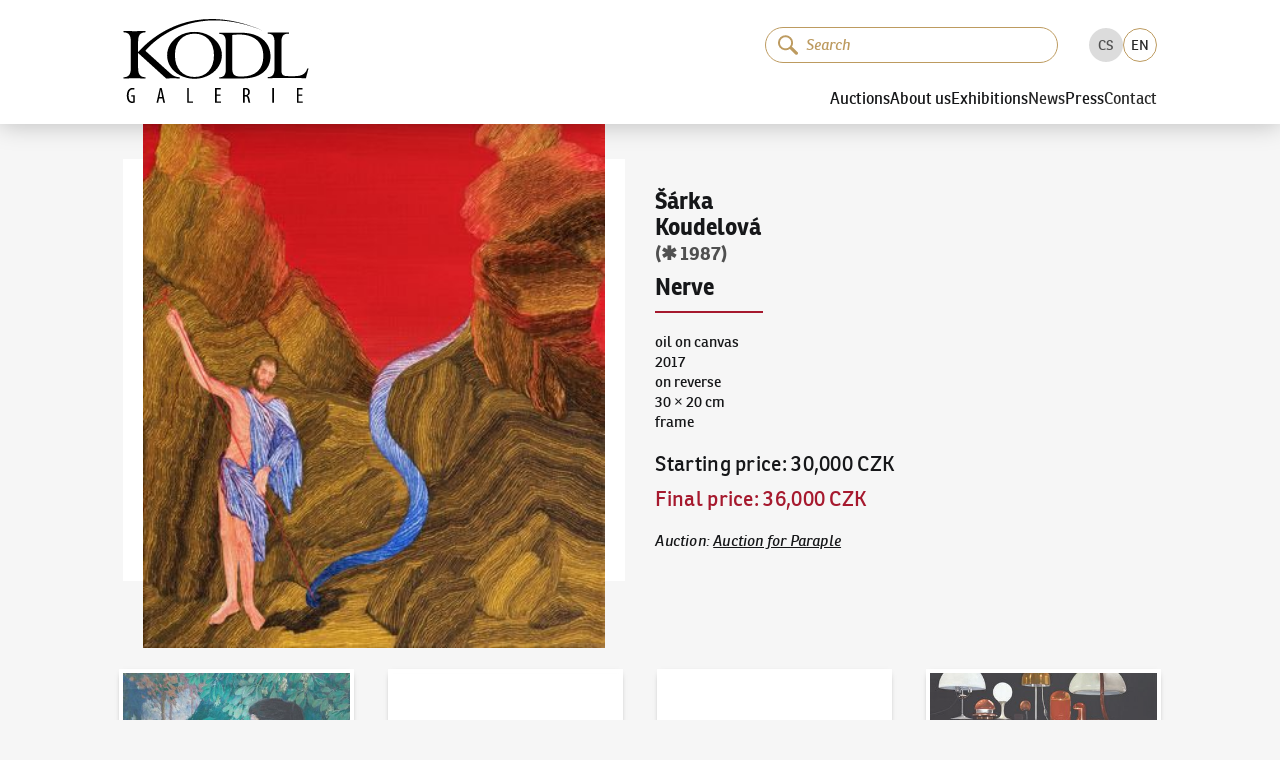

--- FILE ---
content_type: text/html; charset=utf-8
request_url: https://www.galeriekodl.cz/en/polozka/1626/
body_size: 19528
content:
<!DOCTYPE html><html lang="en"><head><meta charSet="utf-8"/><meta name="viewport" content="width=device-width"/><link rel="apple-touch-icon" sizes="180x180" href="/apple-touch-icon.png"/><link rel="icon" type="image/png" sizes="32x32" href="/favicon-32x32.png"/><link rel="icon" type="image/png" sizes="16x16" href="/favicon-16x16.png"/><link rel="manifest" href="/site.webmanifest"/><link rel="mask-icon" href="/safari-pinned-tab.svg" color="#161719"/><link rel="preload" href="/fonts/ronniareg-webfont.woff2" as="font" crossorigin="" type="font/woff2"/><link rel="preload" href="/fonts/ronniabold-webfont.woff2" as="font" crossorigin="" type="font/woff2"/><meta name="msapplication-TileColor" content="#f6f6f6"/><meta name="theme-color" content="#ffffff"/><meta name="format-detection" content="telephone=no"/><meta name="revisit-after" content="3 days"/><meta name="robots" content="all,index,follow"/><meta name="googlebot" content="index,follow,snippet,archive"/><link rel="alternate" hrefLang="cs" href="https://www.galeriekodl.cz/cs/polozka/1626/"/><link rel="alternate" hrefLang="en" href="https://www.galeriekodl.cz/en/polozka/1626/"/><title>Nerve - Šárka Koudelová (✱ 1987) - The KODL Gallery</title><meta name="description" content="The KODL Gallery - auction, sales and exhibition hall based on more than a hundred years of family tradition of collecting in Prague."/><meta name="keywords" content="auction, painting auction, auction Prague, auction hall, paintings auction, paintings sale, painting sale, painting exhibition Prague, Prague gallery"/><meta property="og:url" content="https://www.galeriekodl.cz/polozka/1626/"/><meta property="og:type" content="company"/><meta property="og:title" content="Nerve - Šárka Koudelová (✱ 1987) - The KODL Gallery"/><meta property="og:description" content="The KODL Gallery - auction, sales and exhibition hall based on more than a hundred years of family tradition of collecting in Prague."/><meta property="og:image" content="https://shared.cdn.galeriekodl.cz/plain/czM6Ly9zaGFyZWQucHJhZ3VlL2l0ZW1zLzA2MzJiYTNhLTY5ZWMtNDNmYy1iMWM1LWY0MmVhNGY5NzAyNi5qcGVn"/><meta property="og:site_name" content="The KODL Gallery"/><meta name="twitter:card" content="summary_large_image"/><meta property="twitter:domain" content="galeriekodl.cz"/><meta property="twitter:url" content="https://www.galeriekodl.cz/polozka/1626/"/><meta name="twitter:title" content="Nerve - Šárka Koudelová (✱ 1987) - The KODL Gallery"/><meta name="twitter:description" content="The KODL Gallery - auction, sales and exhibition hall based on more than a hundred years of family tradition of collecting in Prague."/><meta name="twitter:image" content="https://shared.cdn.galeriekodl.cz/plain/czM6Ly9zaGFyZWQucHJhZ3VlL2l0ZW1zLzA2MzJiYTNhLTY5ZWMtNDNmYy1iMWM1LWY0MmVhNGY5NzAyNi5qcGVn"/><link rel="preload" as="image" imageSrcSet="https://shared.cdn.galeriekodl.cz/plain/w:576/rs:fit:576:436:1/czM6Ly9zaGFyZWQucHJhZ3VlL2l0ZW1zLzA2MzJiYTNhLTY5ZWMtNDNmYy1iMWM1LWY0MmVhNGY5NzAyNi5qcGVn 1x, https://shared.cdn.galeriekodl.cz/plain/w:1200/rs:fit:1200:909:1/czM6Ly9zaGFyZWQucHJhZ3VlL2l0ZW1zLzA2MzJiYTNhLTY5ZWMtNDNmYy1iMWM1LWY0MmVhNGY5NzAyNi5qcGVn 2x" fetchpriority="high"/><meta name="next-head-count" content="33"/><link rel="preload" href="/_next/static/css/f6dddf185efb937e.css" as="style"/><link rel="stylesheet" href="/_next/static/css/f6dddf185efb937e.css" data-n-g=""/><link rel="preload" href="/_next/static/css/4482420571e20cf6.css" as="style"/><link rel="stylesheet" href="/_next/static/css/4482420571e20cf6.css" data-n-p=""/><link rel="preload" href="/_next/static/css/73845ae6410818bf.css" as="style"/><link rel="stylesheet" href="/_next/static/css/73845ae6410818bf.css" data-n-p=""/><noscript data-n-css=""></noscript><script defer="" nomodule="" src="/_next/static/chunks/polyfills-c67a75d1b6f99dc8.js"></script><script src="/_next/static/chunks/webpack-1afe1a3bdd704dbc.js" defer=""></script><script src="/_next/static/chunks/framework-1f66698467e304d8.js" defer=""></script><script src="/_next/static/chunks/main-72d6f2fe386bc937.js" defer=""></script><script src="/_next/static/chunks/pages/_app-71ab590e5f7ae6bc.js" defer=""></script><script src="/_next/static/chunks/7386-1c9daa507d31ae0d.js" defer=""></script><script src="/_next/static/chunks/602-c4b2369a500c4cc7.js" defer=""></script><script src="/_next/static/chunks/pages/polozka/%5Bid%5D-2e7dc0d9fdf100b9.js" defer=""></script><script src="/_next/static/7doqBTDzZmKK_cNGV43VF/_buildManifest.js" defer=""></script><script src="/_next/static/7doqBTDzZmKK_cNGV43VF/_ssgManifest.js" defer=""></script></head><body><div id="__next"><noscript><iframe src="https://www.googletagmanager.com/ns.html?id=GTM-WWR9XW73" height="0" width="0" style="display:none;visibility:hidden"></iframe></noscript><div class="dnd-overlay"></div><a href="#main-content" class="Layout_skiplink__vuO5W sr-only sr-only-focusable">Continue to content</a><header class="Header_header__kkNze"><div class="Header_headerContainer__ahuUx"><div class="Header_headerTop__hgGGF"><a class="Header_headerLink__Gsp1C" href="/en/"><svg xmlns="http://www.w3.org/2000/svg" width="176" height="80" viewBox="0 0 75.362 34.418" class="Header_headerLogo__6fT7E"><path d="M71.317 31.482h1.522v-.585h-1.522v-2h1.622v-.604h-2.315v6.071h2.423v-.603h-1.73zM60.6 34.364h.693v-6.07H60.6zm-10.935-3.18h-.288v-2.323a1.4 1.4 0 0 1 .36-.036c.748.008 1.036.442 1.036 1.144 0 .729-.44 1.216-1.108 1.216m.838.28v-.02c.613-.278.973-.783.973-1.557 0-.478-.126-.883-.423-1.19-.316-.306-.766-.432-1.37-.432-.342 0-.702.036-1 .118v5.98h.694v-2.648h.27c.595 0 .856.316.992 1.144.116.748.234 1.324.323 1.504h.704c-.082-.189-.209-.702-.343-1.54-.135-.792-.37-1.225-.82-1.36m-12.546.018h1.522v-.585h-1.522v-2h1.622v-.604h-2.315v6.071h2.423v-.603h-1.73zm-11.33-3.188h-.694v6.07h2.405v-.585h-1.712zM14.61 31.987l.315-1.54c.08-.406.17-.928.243-1.388h.036c.072.45.153.955.243 1.387l.315 1.54zm.215-3.693-1.387 6.07h.667l.405-1.82h1.342l.406 1.82h.684l-1.35-6.07zM3.173 31.77h.783v1.982c-.054.027-.189.072-.423.072-.73 0-1.441-.604-1.441-2.477 0-1.883.82-2.487 1.576-2.487.324 0 .54.064.703.145l.153-.594c-.19-.1-.487-.171-.865-.171-1.072 0-2.28.81-2.288 3.17-.009 1.108.288 1.946.73 2.414.405.45.9.594 1.432.594.387 0 .82-.099 1.08-.207v-3.017h-1.44zm71.68-11.535c-.558 2.16-2.209 3.175-5.003 3.175h-2.718c-2.362 0-2.82-.584-2.82-2.692V9.491c0-2.438.789-3.48 2.795-3.48h.28V5.53c-1.525.025-2.998.025-4.42.025-1.448 0-2.845 0-4.166-.025v.483c1.981.025 2.693 1.066 2.693 3.48v10.794c0 2.387-.712 3.455-2.693 3.505v.458c2.693-.026 5.335-.077 7.9-.077 2.59 0 5.13.051 7.594.077l1.067-4.014zm-45.897 3.53c-4.75 0-7.975-3.327-8-8.863-.026-5.538 3.174-8.865 7.924-8.89 4.724-.026 7.976 3.302 7.976 8.813.025 5.538-3.175 8.916-7.9 8.94m11.125-8.94c-.025-3.2-1.778-6.07-4.902-7.899-1.854-1.117-3.988-1.651-6.325-1.651-2.26 0-4.444.584-6.248 1.676-3.099 1.88-4.851 4.776-4.826 7.95 0 3.2 1.778 6.122 4.877 7.95 1.854 1.093 4.013 1.651 6.3 1.651 2.31 0 4.444-.61 6.298-1.727 3.099-1.879 4.826-4.75 4.826-7.95m7.9 8.763c-2.947 0-3.683-.863-3.683-3.403V6.545a25 25 0 0 1 2.845-.178c6.298 0 9.804 3.277 9.804 8.966 0 5.309-3.175 8.255-8.966 8.255M47.854 5.63H39.04v.457c1.905.05 2.641 1.092 2.641 3.429v10.948c0 2.361-.736 3.403-2.641 3.428v.457h9.703c6.934 0 11.124-3.581 11.124-8.991 0-5.842-4.445-9.728-12.013-9.728M8.916 13.022c4.623-5.537 21.133-19.582 48.462-8-32.714-14.63-49.91 7.238-51.41 8.483V9.263c0-2.616.814-3.784 3.024-3.81v-.508c-1.524.026-2.947.026-4.42.026-1.524 0-3.048 0-4.572-.026v.508c2.21.026 2.997 1.194 2.997 3.81v10.795c0 2.616-.787 3.785-2.997 3.81v.509c1.524-.026 3.048-.077 4.572-.077 1.473 0 2.896.05 4.42.077v-.508c-2.21-.026-3.023-1.195-3.023-3.81v-6.122l11.43 10.44c.914-.027 1.829-.077 2.743-.077.94 0 1.905.05 2.82.076v-.508c-1.474 0-2.718-.508-3.887-1.6z"></path></svg><span class="sr-only">The KODL Gallery</span></a><div class="MobileSearch_mobileSearch__k11Cx"><div class="SearchInput_inputSearchContainer__9gYDS SearchInput_rounded__GnTUP"><svg xmlns="http://www.w3.org/2000/svg" fill="none" viewBox="0 0 139 136" width="20" height="20" class="SearchInput_iconSearch__sCs3G"><path fill="var(--color, currentColor)" d="M88.736 14.607a52.427 52.427 0 1 0-5.447 80.203 11.13 11.13 0 0 0 3.123 5.496l34.085 32.797a11.073 11.073 0 0 0 15.303-15.998L101.716 84.3a11.13 11.13 0 0 0-5.62-2.86 52.485 52.485 0 0 0-7.374-66.833zm-7.972 64.942a39.142 39.142 0 1 1-1.197-55.35 39.176 39.176 0 0 1 1.197 55.35"></path></svg><input class="SearchInput_inputSearch__K_rqU" type="search" data-in-header="true" placeholder="Search" autofocus="" value=""/><button type="button" class="SearchInput_clearButton__GCICr" tabindex="-1" title="Delete"><svg xmlns="http://www.w3.org/2000/svg" viewBox="-1 -1 24 24" width="8" height="8"><path fill="currentColor" fill-rule="evenodd" d="m13.523 10.986 7.6-7.6A1.79 1.79 0 1 0 18.59.854l-7.6 7.597L3.39.854A1.792 1.792 0 0 0 .857 3.386l7.6 7.6-7.6 7.599A1.793 1.793 0 0 0 3.39 21.12l7.6-7.602 7.6 7.602a1.793 1.793 0 0 0 2.533-2.535z" clip-rule="evenodd"></path></svg></button></div></div><button class="MobileSearch_searchToggleButton__2m4_8" type="button"><svg xmlns="http://www.w3.org/2000/svg" viewBox="-1 -1 24 24" class="MobileSearch_iconClose__PpNye"><path fill="currentColor" fill-rule="evenodd" d="m13.523 10.986 7.6-7.6A1.79 1.79 0 1 0 18.59.854l-7.6 7.597L3.39.854A1.792 1.792 0 0 0 .857 3.386l7.6 7.6-7.6 7.599A1.793 1.793 0 0 0 3.39 21.12l7.6-7.602 7.6 7.602a1.793 1.793 0 0 0 2.533-2.535z" clip-rule="evenodd"></path></svg><svg xmlns="http://www.w3.org/2000/svg" fill="none" viewBox="0 0 139 136" class="MobileSearch_iconSearch__igSUp"><path fill="var(--color, currentColor)" d="M88.736 14.607a52.427 52.427 0 1 0-5.447 80.203 11.13 11.13 0 0 0 3.123 5.496l34.085 32.797a11.073 11.073 0 0 0 15.303-15.998L101.716 84.3a11.13 11.13 0 0 0-5.62-2.86 52.485 52.485 0 0 0-7.374-66.833zm-7.972 64.942a39.142 39.142 0 1 1-1.197-55.35 39.176 39.176 0 0 1 1.197 55.35"></path></svg></button><button type="button" class="Header_burger__G0bMP" title="Menu"><div class="Header_burgerIcon__tqLZO"></div></button></div><div class="Header_headerBottom__rXDfc"><div class="Header_headerTools__qq_cq"><div class="SearchInstant_searchInstantContainer__1IY9b Header_searchInstantContainer__c4jJS"><div class="SearchInstant_searchInstantBackdrop__tUiT2"></div><div class="SearchInput_inputSearchContainer__9gYDS SearchInput_rounded__GnTUP SearchInstant_searchInstantInput__If2_R"><svg xmlns="http://www.w3.org/2000/svg" fill="none" viewBox="0 0 139 136" width="20" height="20" class="SearchInput_iconSearch__sCs3G"><path fill="var(--color, currentColor)" d="M88.736 14.607a52.427 52.427 0 1 0-5.447 80.203 11.13 11.13 0 0 0 3.123 5.496l34.085 32.797a11.073 11.073 0 0 0 15.303-15.998L101.716 84.3a11.13 11.13 0 0 0-5.62-2.86 52.485 52.485 0 0 0-7.374-66.833zm-7.972 64.942a39.142 39.142 0 1 1-1.197-55.35 39.176 39.176 0 0 1 1.197 55.35"></path></svg><input class="SearchInput_inputSearch__K_rqU" type="search" data-in-header="true" placeholder="Search" value=""/><button type="button" class="SearchInput_clearButton__GCICr" tabindex="-1" title="Delete"><svg xmlns="http://www.w3.org/2000/svg" viewBox="-1 -1 24 24" width="8" height="8"><path fill="currentColor" fill-rule="evenodd" d="m13.523 10.986 7.6-7.6A1.79 1.79 0 1 0 18.59.854l-7.6 7.597L3.39.854A1.792 1.792 0 0 0 .857 3.386l7.6 7.6-7.6 7.599A1.793 1.793 0 0 0 3.39 21.12l7.6-7.602 7.6 7.602a1.793 1.793 0 0 0 2.533-2.535z" clip-rule="evenodd"></path></svg></button></div></div><ul class="LanguageSelector_languageSelector__X2gHl"><li class="LanguageSelector_item__UyFx6"><a href="/cs/polozka/1626/">CS</a></li><li class="LanguageSelector_item__UyFx6 LanguageSelector_active__Re8RK"><a href="/en/polozka/1626/">EN</a></li></ul></div><nav><div class="Header_item__bW_5H"><button type="button" class="Header_itemLink__t12P9">Auctions</button><div class="Header_submenu__fDX_0"><a class="text-underline Header_itemLink__t12P9" href="/en/aukce/aktualni/">Current auction</a><a class="text-underline Header_itemLink__t12P9" href="/en/aukce/autorske-rekordy/">Auction records of Artists</a><a class="text-underline Header_itemLink__t12P9" href="/en/stranka/jak-drazit/">How to bid</a><a class="text-underline Header_itemLink__t12P9" href="/en/stranka/jak-prodat/">How to offer</a><a class="text-underline Header_itemLink__t12P9" href="/en/aukce/archiv/">Auction archive</a><a class="text-underline Header_itemLink__t12P9" href="/en/stranka/aukcni-vyhlaska-pro-nadchazejici-aukci/">Auction notice for the upcoming auction</a></div></div><div class="Header_item__bW_5H"><button type="button" class="Header_itemLink__t12P9">About us</button><div class="Header_submenu__fDX_0"><a class="text-underline Header_itemLink__t12P9" href="/en/stranka/soucasnost/">Present</a><a class="text-underline Header_itemLink__t12P9" href="/en/stranka/historie/">History</a><a class="text-underline Header_itemLink__t12P9" href="/en/aukce/nase-nejvyssi-prodeje/">Our highest sales</a><a class="text-underline Header_itemLink__t12P9" href="/en/o-nas/nas-tym/">Our team</a><a class="text-underline Header_itemLink__t12P9" href="https://kodlcontemporary.com/">KodlContemporary</a><a class="text-underline Header_itemLink__t12P9" href="/en/stranka/spoluprace/">Cooperation</a><a class="text-underline Header_itemLink__t12P9" href="/en/stranka/podporujeme/">We support</a><a class="text-underline Header_itemLink__t12P9" href="/en/o-nas/odborni-spolupracovnici/">Professional collaborators</a></div></div><div class="Header_item__bW_5H"><button type="button" class="Header_itemLink__t12P9">Exhibitions</button><div class="Header_submenu__fDX_0"><a class="text-underline Header_itemLink__t12P9" href="/en/stranka/vystavy-uvod/">Intro</a><a class="text-underline Header_itemLink__t12P9" href="/en/vystavy/aktualni/">Current exhibition</a><a class="text-underline Header_itemLink__t12P9" href="/en/vystavy/archiv/">Exhibition archive</a><a class="text-underline Header_itemLink__t12P9" href="/en/stranka/videa/">Videos</a></div></div><div class="Header_item__bW_5H"><a class="Header_itemLink__t12P9" href="/en/aktuality/">News</a></div><div class="Header_item__bW_5H"><button type="button" class="Header_itemLink__t12P9">Press</button><div class="Header_submenu__fDX_0"><a class="text-underline Header_itemLink__t12P9" href="/en/o-nas/reference/">Written about us</a><a class="text-underline Header_itemLink__t12P9" href="/en/pro-media/tiskove-zpravy/">Press release</a><a class="text-underline Header_itemLink__t12P9" href="/en/pro-media/ke-stazeni/">Photos for download</a></div></div><div class="Header_item__bW_5H"><a class="Header_itemLink__t12P9" href="/en/kontakt/">Contact</a></div></nav></div></div></header><button type="button" class="primary large Header_scrollToTop__pMhXH" title="Scroll to top"><span class="sr-only">Scroll to top</span></button><div class="Layout_wrapper__QUJ0c"><main id="main-content"><section><div class="Item_auction__a71tx"><div class="Item_photo__vjum1"><div class="ImageCard_imageCard____fsL"><div class="ImageCard_detail__kFnSp"><img draggable="false" alt="" fetchpriority="high" width="560" height="424" decoding="async" data-nimg="1" style="color:transparent" srcSet="https://shared.cdn.galeriekodl.cz/plain/w:576/rs:fit:576:436:1/czM6Ly9zaGFyZWQucHJhZ3VlL2l0ZW1zLzA2MzJiYTNhLTY5ZWMtNDNmYy1iMWM1LWY0MmVhNGY5NzAyNi5qcGVn 1x, https://shared.cdn.galeriekodl.cz/plain/w:1200/rs:fit:1200:909:1/czM6Ly9zaGFyZWQucHJhZ3VlL2l0ZW1zLzA2MzJiYTNhLTY5ZWMtNDNmYy1iMWM1LWY0MmVhNGY5NzAyNi5qcGVn 2x" src="https://shared.cdn.galeriekodl.cz/plain/w:1200/rs:fit:1200:909:1/czM6Ly9zaGFyZWQucHJhZ3VlL2l0ZW1zLzA2MzJiYTNhLTY5ZWMtNDNmYy1iMWM1LWY0MmVhNGY5NzAyNi5qcGVn"/></div></div></div><div class="Item_info____B8q"><div class="Item_title__jvkmn"><a class="no-underline" href="/en/autori/4164/"><span class="author">Šárka Koudelová</span></a><span class="date"> <!-- -->(✱ 1987)<!-- --> </span><span class="title">Nerve</span><hr/></div><p><span>oil on canvas<br/></span><span>2017<br/></span><span>on reverse<br/></span><span>30 × 20 cm<br/></span><span>frame<br/></span></p><div class="Item_prices___gWjq"><span class="price-container"><span class="label">Starting price<!-- -->: </span><span class="text-nowrap price ">30,000 CZK</span> </span><span class="price-container mt-2 cursor-help"><span class="text-accent label">Final price<!-- -->: </span><span class="text-nowrap price text-accent ">36,000 CZK</span></span></div><div class="Item_footer__zZGgH"><span class="text-light">Auction<!-- -->: </span><a class="text-nowrap" href="/en/aukce/31/">Auction for Paraple</a></div></div></div></section></main><div class="Boxes_boxes__7pSTc Boxes_boxesBottom__tGTBX"><div class="Boxes_box__D9vuU"><img draggable="false" alt="Auction day 93" loading="lazy" width="286" height="286" decoding="async" data-nimg="1" style="color:transparent;background-size:cover;background-position:50% 50%;background-repeat:no-repeat;background-image:url(&quot;data:image/svg+xml;charset=utf-8,%3Csvg xmlns=&#x27;http://www.w3.org/2000/svg&#x27; viewBox=&#x27;0 0 286 286&#x27;%3E%3Cfilter id=&#x27;b&#x27; color-interpolation-filters=&#x27;sRGB&#x27;%3E%3CfeGaussianBlur stdDeviation=&#x27;20&#x27;/%3E%3CfeColorMatrix values=&#x27;1 0 0 0 0 0 1 0 0 0 0 0 1 0 0 0 0 0 100 -1&#x27; result=&#x27;s&#x27;/%3E%3CfeFlood x=&#x27;0&#x27; y=&#x27;0&#x27; width=&#x27;100%25&#x27; height=&#x27;100%25&#x27;/%3E%3CfeComposite operator=&#x27;out&#x27; in=&#x27;s&#x27;/%3E%3CfeComposite in2=&#x27;SourceGraphic&#x27;/%3E%3CfeGaussianBlur stdDeviation=&#x27;20&#x27;/%3E%3C/filter%3E%3Cimage width=&#x27;100%25&#x27; height=&#x27;100%25&#x27; x=&#x27;0&#x27; y=&#x27;0&#x27; preserveAspectRatio=&#x27;none&#x27; style=&#x27;filter: url(%23b);&#x27; href=&#x27;[data-uri]&#x27;/%3E%3C/svg%3E&quot;)" srcSet="https://web.cdn.galeriekodl.cz/plain/h:384/w:384/rt:fill-down/czM6Ly93ZWIucHJhZ3VlL21lbnUvOTQ0NDQ2Y2ItZTBjNy00MzExLWJjY2QtNGYyMzk0YzY4OWE5LmpwZw== 1x, https://web.cdn.galeriekodl.cz/plain/h:576/w:576/rt:fill-down/czM6Ly93ZWIucHJhZ3VlL21lbnUvOTQ0NDQ2Y2ItZTBjNy00MzExLWJjY2QtNGYyMzk0YzY4OWE5LmpwZw== 2x" src="https://web.cdn.galeriekodl.cz/plain/h:576/w:576/rt:fill-down/czM6Ly93ZWIucHJhZ3VlL21lbnUvOTQ0NDQ2Y2ItZTBjNy00MzExLWJjY2QtNGYyMzk0YzY4OWE5LmpwZw=="/><div class="Boxes_boxFader__yW6oG"></div><div class="Boxes_boxContent__NP9J3"><div class="text-truncate Boxes_title__PnnEM">Auction day 93</div></div><a draggable="false" class="Layout_stretchedLink__H2BEN" href="/en/aukce/aktualni/"><span class="sr-only">Auction day 93</span></a></div><div class="Boxes_box__D9vuU"><img draggable="false" alt="Bid online - Artslimit" loading="lazy" width="286" height="286" decoding="async" data-nimg="1" style="color:transparent;background-size:cover;background-position:50% 50%;background-repeat:no-repeat;background-image:url(&quot;data:image/svg+xml;charset=utf-8,%3Csvg xmlns=&#x27;http://www.w3.org/2000/svg&#x27; viewBox=&#x27;0 0 286 286&#x27;%3E%3Cfilter id=&#x27;b&#x27; color-interpolation-filters=&#x27;sRGB&#x27;%3E%3CfeGaussianBlur stdDeviation=&#x27;20&#x27;/%3E%3CfeColorMatrix values=&#x27;1 0 0 0 0 0 1 0 0 0 0 0 1 0 0 0 0 0 100 -1&#x27; result=&#x27;s&#x27;/%3E%3CfeFlood x=&#x27;0&#x27; y=&#x27;0&#x27; width=&#x27;100%25&#x27; height=&#x27;100%25&#x27;/%3E%3CfeComposite operator=&#x27;out&#x27; in=&#x27;s&#x27;/%3E%3CfeComposite in2=&#x27;SourceGraphic&#x27;/%3E%3CfeGaussianBlur stdDeviation=&#x27;20&#x27;/%3E%3C/filter%3E%3Cimage width=&#x27;100%25&#x27; height=&#x27;100%25&#x27; x=&#x27;0&#x27; y=&#x27;0&#x27; preserveAspectRatio=&#x27;none&#x27; style=&#x27;filter: url(%23b);&#x27; href=&#x27;[data-uri]&#x27;/%3E%3C/svg%3E&quot;)" srcSet="https://web.cdn.galeriekodl.cz/plain/h:384/w:384/rt:fill-down/czM6Ly93ZWIucHJhZ3VlL21lbnUvOGM0YmRjYzgtNTM0Ny00MjQ2LWJkNDgtODRmNzFlMzEzMjVhLnBuZw== 1x, https://web.cdn.galeriekodl.cz/plain/h:576/w:576/rt:fill-down/czM6Ly93ZWIucHJhZ3VlL21lbnUvOGM0YmRjYzgtNTM0Ny00MjQ2LWJkNDgtODRmNzFlMzEzMjVhLnBuZw== 2x" src="https://web.cdn.galeriekodl.cz/plain/h:576/w:576/rt:fill-down/czM6Ly93ZWIucHJhZ3VlL21lbnUvOGM0YmRjYzgtNTM0Ny00MjQ2LWJkNDgtODRmNzFlMzEzMjVhLnBuZw=="/><div class="Boxes_boxFader__yW6oG"></div><div class="Boxes_boxContent__NP9J3"><div class="text-truncate Boxes_title__PnnEM">Bid online - Artslimit</div></div><a draggable="false" class="Layout_stretchedLink__H2BEN" target="_blank" href="https://www.artslimit.com/cs"><span class="sr-only">Bid online - Artslimit</span></a></div><div class="Boxes_box__D9vuU"><img draggable="false" alt="KodlContemporary" loading="lazy" width="286" height="286" decoding="async" data-nimg="1" style="color:transparent;background-size:cover;background-position:50% 50%;background-repeat:no-repeat;background-image:url(&quot;data:image/svg+xml;charset=utf-8,%3Csvg xmlns=&#x27;http://www.w3.org/2000/svg&#x27; viewBox=&#x27;0 0 286 286&#x27;%3E%3Cfilter id=&#x27;b&#x27; color-interpolation-filters=&#x27;sRGB&#x27;%3E%3CfeGaussianBlur stdDeviation=&#x27;20&#x27;/%3E%3CfeColorMatrix values=&#x27;1 0 0 0 0 0 1 0 0 0 0 0 1 0 0 0 0 0 100 -1&#x27; result=&#x27;s&#x27;/%3E%3CfeFlood x=&#x27;0&#x27; y=&#x27;0&#x27; width=&#x27;100%25&#x27; height=&#x27;100%25&#x27;/%3E%3CfeComposite operator=&#x27;out&#x27; in=&#x27;s&#x27;/%3E%3CfeComposite in2=&#x27;SourceGraphic&#x27;/%3E%3CfeGaussianBlur stdDeviation=&#x27;20&#x27;/%3E%3C/filter%3E%3Cimage width=&#x27;100%25&#x27; height=&#x27;100%25&#x27; x=&#x27;0&#x27; y=&#x27;0&#x27; preserveAspectRatio=&#x27;none&#x27; style=&#x27;filter: url(%23b);&#x27; href=&#x27;[data-uri]&#x27;/%3E%3C/svg%3E&quot;)" srcSet="https://web.cdn.galeriekodl.cz/plain/h:384/w:384/rt:fill-down/czM6Ly93ZWIucHJhZ3VlL21lbnUvOGEwZGI2MmItYmE4Mi00NzFkLWFjMDgtNzYyN2ZhNWRkMjk4LmpwZw== 1x, https://web.cdn.galeriekodl.cz/plain/h:576/w:576/rt:fill-down/czM6Ly93ZWIucHJhZ3VlL21lbnUvOGEwZGI2MmItYmE4Mi00NzFkLWFjMDgtNzYyN2ZhNWRkMjk4LmpwZw== 2x" src="https://web.cdn.galeriekodl.cz/plain/h:576/w:576/rt:fill-down/czM6Ly93ZWIucHJhZ3VlL21lbnUvOGEwZGI2MmItYmE4Mi00NzFkLWFjMDgtNzYyN2ZhNWRkMjk4LmpwZw=="/><div class="Boxes_boxFader__yW6oG"></div><div class="Boxes_boxContent__NP9J3"><div class="text-truncate Boxes_title__PnnEM">KodlContemporary</div></div><a draggable="false" class="Layout_stretchedLink__H2BEN" target="_blank" href="https://kodlcontemporary.com/"><span class="sr-only">KodlContemporary</span></a></div><div class="Boxes_box__D9vuU"><img draggable="false" alt="News" loading="lazy" width="286" height="286" decoding="async" data-nimg="1" style="color:transparent;background-size:cover;background-position:50% 50%;background-repeat:no-repeat;background-image:url(&quot;data:image/svg+xml;charset=utf-8,%3Csvg xmlns=&#x27;http://www.w3.org/2000/svg&#x27; viewBox=&#x27;0 0 286 286&#x27;%3E%3Cfilter id=&#x27;b&#x27; color-interpolation-filters=&#x27;sRGB&#x27;%3E%3CfeGaussianBlur stdDeviation=&#x27;20&#x27;/%3E%3CfeColorMatrix values=&#x27;1 0 0 0 0 0 1 0 0 0 0 0 1 0 0 0 0 0 100 -1&#x27; result=&#x27;s&#x27;/%3E%3CfeFlood x=&#x27;0&#x27; y=&#x27;0&#x27; width=&#x27;100%25&#x27; height=&#x27;100%25&#x27;/%3E%3CfeComposite operator=&#x27;out&#x27; in=&#x27;s&#x27;/%3E%3CfeComposite in2=&#x27;SourceGraphic&#x27;/%3E%3CfeGaussianBlur stdDeviation=&#x27;20&#x27;/%3E%3C/filter%3E%3Cimage width=&#x27;100%25&#x27; height=&#x27;100%25&#x27; x=&#x27;0&#x27; y=&#x27;0&#x27; preserveAspectRatio=&#x27;none&#x27; style=&#x27;filter: url(%23b);&#x27; href=&#x27;[data-uri]&#x27;/%3E%3C/svg%3E&quot;)" srcSet="https://web.cdn.galeriekodl.cz/plain/h:384/w:384/rt:fill-down/czM6Ly93ZWIucHJhZ3VlL21lbnUvYWE4MTYxYzItYzc4Ny00MTc5LTkwMzAtODIyOWJiMjkwZmJlLmpwZWc= 1x, https://web.cdn.galeriekodl.cz/plain/h:576/w:576/rt:fill-down/czM6Ly93ZWIucHJhZ3VlL21lbnUvYWE4MTYxYzItYzc4Ny00MTc5LTkwMzAtODIyOWJiMjkwZmJlLmpwZWc= 2x" src="https://web.cdn.galeriekodl.cz/plain/h:576/w:576/rt:fill-down/czM6Ly93ZWIucHJhZ3VlL21lbnUvYWE4MTYxYzItYzc4Ny00MTc5LTkwMzAtODIyOWJiMjkwZmJlLmpwZWc="/><div class="Boxes_boxFader__yW6oG"></div><div class="Boxes_boxContent__NP9J3"><div class="text-truncate Boxes_title__PnnEM">News</div></div><a draggable="false" class="Layout_stretchedLink__H2BEN" href="/en/aktuality/"><span class="sr-only">News</span></a></div><div class="Boxes_box__D9vuU"><img draggable="false" alt="How to bid?" loading="lazy" width="286" height="286" decoding="async" data-nimg="1" style="color:transparent;background-size:cover;background-position:50% 50%;background-repeat:no-repeat;background-image:url(&quot;data:image/svg+xml;charset=utf-8,%3Csvg xmlns=&#x27;http://www.w3.org/2000/svg&#x27; viewBox=&#x27;0 0 286 286&#x27;%3E%3Cfilter id=&#x27;b&#x27; color-interpolation-filters=&#x27;sRGB&#x27;%3E%3CfeGaussianBlur stdDeviation=&#x27;20&#x27;/%3E%3CfeColorMatrix values=&#x27;1 0 0 0 0 0 1 0 0 0 0 0 1 0 0 0 0 0 100 -1&#x27; result=&#x27;s&#x27;/%3E%3CfeFlood x=&#x27;0&#x27; y=&#x27;0&#x27; width=&#x27;100%25&#x27; height=&#x27;100%25&#x27;/%3E%3CfeComposite operator=&#x27;out&#x27; in=&#x27;s&#x27;/%3E%3CfeComposite in2=&#x27;SourceGraphic&#x27;/%3E%3CfeGaussianBlur stdDeviation=&#x27;20&#x27;/%3E%3C/filter%3E%3Cimage width=&#x27;100%25&#x27; height=&#x27;100%25&#x27; x=&#x27;0&#x27; y=&#x27;0&#x27; preserveAspectRatio=&#x27;none&#x27; style=&#x27;filter: url(%23b);&#x27; href=&#x27;[data-uri]&#x27;/%3E%3C/svg%3E&quot;)" srcSet="https://web.cdn.galeriekodl.cz/plain/h:384/w:384/rt:fill-down/czM6Ly93ZWIucHJhZ3VlL21lbnUvZTExNzI4MjItMTM5Mi00MDRiLTk3NDQtMWE1OTdmNzYwNzkzLnBuZw== 1x, https://web.cdn.galeriekodl.cz/plain/h:576/w:576/rt:fill-down/czM6Ly93ZWIucHJhZ3VlL21lbnUvZTExNzI4MjItMTM5Mi00MDRiLTk3NDQtMWE1OTdmNzYwNzkzLnBuZw== 2x" src="https://web.cdn.galeriekodl.cz/plain/h:576/w:576/rt:fill-down/czM6Ly93ZWIucHJhZ3VlL21lbnUvZTExNzI4MjItMTM5Mi00MDRiLTk3NDQtMWE1OTdmNzYwNzkzLnBuZw=="/><div class="Boxes_boxFader__yW6oG"></div><div class="Boxes_boxContent__NP9J3"><div class="text-truncate Boxes_title__PnnEM">How to bid?</div></div><a draggable="false" class="Layout_stretchedLink__H2BEN" href="/en/stranka/jak-drazit/"><span class="sr-only">How to bid?</span></a></div><div class="Boxes_box__D9vuU"><img draggable="false" alt="How to offer?" loading="lazy" width="286" height="286" decoding="async" data-nimg="1" style="color:transparent;background-size:cover;background-position:50% 50%;background-repeat:no-repeat;background-image:url(&quot;data:image/svg+xml;charset=utf-8,%3Csvg xmlns=&#x27;http://www.w3.org/2000/svg&#x27; viewBox=&#x27;0 0 286 286&#x27;%3E%3Cfilter id=&#x27;b&#x27; color-interpolation-filters=&#x27;sRGB&#x27;%3E%3CfeGaussianBlur stdDeviation=&#x27;20&#x27;/%3E%3CfeColorMatrix values=&#x27;1 0 0 0 0 0 1 0 0 0 0 0 1 0 0 0 0 0 100 -1&#x27; result=&#x27;s&#x27;/%3E%3CfeFlood x=&#x27;0&#x27; y=&#x27;0&#x27; width=&#x27;100%25&#x27; height=&#x27;100%25&#x27;/%3E%3CfeComposite operator=&#x27;out&#x27; in=&#x27;s&#x27;/%3E%3CfeComposite in2=&#x27;SourceGraphic&#x27;/%3E%3CfeGaussianBlur stdDeviation=&#x27;20&#x27;/%3E%3C/filter%3E%3Cimage width=&#x27;100%25&#x27; height=&#x27;100%25&#x27; x=&#x27;0&#x27; y=&#x27;0&#x27; preserveAspectRatio=&#x27;none&#x27; style=&#x27;filter: url(%23b);&#x27; href=&#x27;[data-uri]&#x27;/%3E%3C/svg%3E&quot;)" srcSet="https://web.cdn.galeriekodl.cz/plain/h:384/w:384/rt:fill-down/czM6Ly93ZWIucHJhZ3VlL21lbnUvZDc5NTNjNjgtZGFmYy00MDJmLWEyMjAtMzU4YjU3MzQ2Zjc4LnBuZw== 1x, https://web.cdn.galeriekodl.cz/plain/h:576/w:576/rt:fill-down/czM6Ly93ZWIucHJhZ3VlL21lbnUvZDc5NTNjNjgtZGFmYy00MDJmLWEyMjAtMzU4YjU3MzQ2Zjc4LnBuZw== 2x" src="https://web.cdn.galeriekodl.cz/plain/h:576/w:576/rt:fill-down/czM6Ly93ZWIucHJhZ3VlL21lbnUvZDc5NTNjNjgtZGFmYy00MDJmLWEyMjAtMzU4YjU3MzQ2Zjc4LnBuZw=="/><div class="Boxes_boxFader__yW6oG"></div><div class="Boxes_boxContent__NP9J3"><div class="text-truncate Boxes_title__PnnEM">How to offer?</div></div><a draggable="false" class="Layout_stretchedLink__H2BEN" href="/en/stranka/jak-prodat/"><span class="sr-only">How to offer?</span></a></div><div class="Boxes_box__D9vuU"><img draggable="false" alt="Our Highest Sales" loading="lazy" width="286" height="286" decoding="async" data-nimg="1" style="color:transparent;background-size:cover;background-position:50% 50%;background-repeat:no-repeat;background-image:url(&quot;data:image/svg+xml;charset=utf-8,%3Csvg xmlns=&#x27;http://www.w3.org/2000/svg&#x27; viewBox=&#x27;0 0 286 286&#x27;%3E%3Cfilter id=&#x27;b&#x27; color-interpolation-filters=&#x27;sRGB&#x27;%3E%3CfeGaussianBlur stdDeviation=&#x27;20&#x27;/%3E%3CfeColorMatrix values=&#x27;1 0 0 0 0 0 1 0 0 0 0 0 1 0 0 0 0 0 100 -1&#x27; result=&#x27;s&#x27;/%3E%3CfeFlood x=&#x27;0&#x27; y=&#x27;0&#x27; width=&#x27;100%25&#x27; height=&#x27;100%25&#x27;/%3E%3CfeComposite operator=&#x27;out&#x27; in=&#x27;s&#x27;/%3E%3CfeComposite in2=&#x27;SourceGraphic&#x27;/%3E%3CfeGaussianBlur stdDeviation=&#x27;20&#x27;/%3E%3C/filter%3E%3Cimage width=&#x27;100%25&#x27; height=&#x27;100%25&#x27; x=&#x27;0&#x27; y=&#x27;0&#x27; preserveAspectRatio=&#x27;none&#x27; style=&#x27;filter: url(%23b);&#x27; href=&#x27;[data-uri]&#x27;/%3E%3C/svg%3E&quot;)" srcSet="https://web.cdn.galeriekodl.cz/plain/h:384/w:384/rt:fill-down/czM6Ly93ZWIucHJhZ3VlL21lbnUvZjdlODc5N2QtM2I5ZC00MDZmLThlNTctODNiOTkyZTE0MGY3LmpwZWc= 1x, https://web.cdn.galeriekodl.cz/plain/h:576/w:576/rt:fill-down/czM6Ly93ZWIucHJhZ3VlL21lbnUvZjdlODc5N2QtM2I5ZC00MDZmLThlNTctODNiOTkyZTE0MGY3LmpwZWc= 2x" src="https://web.cdn.galeriekodl.cz/plain/h:576/w:576/rt:fill-down/czM6Ly93ZWIucHJhZ3VlL21lbnUvZjdlODc5N2QtM2I5ZC00MDZmLThlNTctODNiOTkyZTE0MGY3LmpwZWc="/><div class="Boxes_boxFader__yW6oG"></div><div class="Boxes_boxContent__NP9J3"><div class="text-truncate Boxes_title__PnnEM">Our Highest Sales</div></div><a draggable="false" class="Layout_stretchedLink__H2BEN" href="/en/aukce/nase-nejvyssi-prodeje/"><span class="sr-only">Our Highest Sales</span></a></div><div class="Boxes_box__D9vuU"><img draggable="false" alt="Written about us" loading="lazy" width="286" height="286" decoding="async" data-nimg="1" style="color:transparent;background-size:cover;background-position:50% 50%;background-repeat:no-repeat;background-image:url(&quot;data:image/svg+xml;charset=utf-8,%3Csvg xmlns=&#x27;http://www.w3.org/2000/svg&#x27; viewBox=&#x27;0 0 286 286&#x27;%3E%3Cfilter id=&#x27;b&#x27; color-interpolation-filters=&#x27;sRGB&#x27;%3E%3CfeGaussianBlur stdDeviation=&#x27;20&#x27;/%3E%3CfeColorMatrix values=&#x27;1 0 0 0 0 0 1 0 0 0 0 0 1 0 0 0 0 0 100 -1&#x27; result=&#x27;s&#x27;/%3E%3CfeFlood x=&#x27;0&#x27; y=&#x27;0&#x27; width=&#x27;100%25&#x27; height=&#x27;100%25&#x27;/%3E%3CfeComposite operator=&#x27;out&#x27; in=&#x27;s&#x27;/%3E%3CfeComposite in2=&#x27;SourceGraphic&#x27;/%3E%3CfeGaussianBlur stdDeviation=&#x27;20&#x27;/%3E%3C/filter%3E%3Cimage width=&#x27;100%25&#x27; height=&#x27;100%25&#x27; x=&#x27;0&#x27; y=&#x27;0&#x27; preserveAspectRatio=&#x27;none&#x27; style=&#x27;filter: url(%23b);&#x27; href=&#x27;[data-uri]&#x27;/%3E%3C/svg%3E&quot;)" srcSet="https://web.cdn.galeriekodl.cz/plain/h:384/w:384/rt:fill-down/czM6Ly93ZWIucHJhZ3VlL21lbnUvMzFlMzRhNjktOTgzZS00Y2JlLWEwZjMtMmQ3NjQyOGMzNDVmLnBuZw== 1x, https://web.cdn.galeriekodl.cz/plain/h:576/w:576/rt:fill-down/czM6Ly93ZWIucHJhZ3VlL21lbnUvMzFlMzRhNjktOTgzZS00Y2JlLWEwZjMtMmQ3NjQyOGMzNDVmLnBuZw== 2x" src="https://web.cdn.galeriekodl.cz/plain/h:576/w:576/rt:fill-down/czM6Ly93ZWIucHJhZ3VlL21lbnUvMzFlMzRhNjktOTgzZS00Y2JlLWEwZjMtMmQ3NjQyOGMzNDVmLnBuZw=="/><div class="Boxes_boxFader__yW6oG"></div><div class="Boxes_boxContent__NP9J3"><div class="text-truncate Boxes_title__PnnEM">Written about us</div></div><a draggable="false" class="Layout_stretchedLink__H2BEN" href="/en/o-nas/reference/"><span class="sr-only">Written about us</span></a></div></div></div><footer class="Footer_footer__8Q59G"><div class="Footer_linksRow__61C1k"><a class="" href="/en/aukce/aktualni/">Current auction</a>|<a class="" href="/en/kontakt/">Contact</a>|<a class="" href="/en/stranka/gdpr/">GDPR</a>|<button type="button" class="">Cookies</button></div><div>Galerie&nbsp;KODL - Národní&nbsp;7, Prague&nbsp;1&nbsp;&nbsp;110&nbsp;00</div><div class="Layout_socialRow__KhdRL Layout_center__ifJX2 mt-4 mb-3"><a href="https://www.youtube.com/@galeriekodl5053" target="_blank" rel="noreferrer" title="YouTube"><svg xmlns="http://www.w3.org/2000/svg" viewBox="0 0 100 100" width="40" height="40"><path fill="var(--color, currentcolor)" d="M47.1 27.2h5.7c.1 0 .3.1.4.1 1.8 0 3.5 0 5.3.1 2.3 0 4.6.1 6.8.2 2.6.1 5.3.2 7.9.4 1.2.1 2.5.2 3.7.4 2.6.5 4.6 1.9 5.9 4.3.9 1.7 1.4 3.5 1.7 5.3.4 3.3.7 6.6.7 10 0 3.1.1 6.1 0 9.2-.1 2.4-.3 4.7-.4 7.1-.1 1.9-.4 3.7-1.1 5.4-.4 1.3-1 2.5-1.9 3.5q-2.55 2.7-6.3 3c-2.7.2-5.3.3-8 .5-2.2.1-4.4.2-6.6.2-3 .1-5.9.1-8.9.1-3.1 0-6.1 0-9.2-.1-2 0-4-.1-6.1-.1-3.2-.1-6.4-.2-9.6-.4-1.6-.1-3.2-.3-4.7-.7-2.4-.6-4.3-1.9-5.5-4.2q-1.2-2.4-1.5-5.1c-.4-3.1-.7-6.3-.7-9.4-.1-5.8-.1-11.7.5-17.5.2-1.9.6-3.7 1.3-5.5 1-2.7 2.9-4.4 5.6-5.3 1.5-.5 3.1-.5 4.7-.6 2.3-.1 4.7-.2 7-.3 2.7-.1 5.5-.2 8.2-.2h4.8c.1-.3.2-.4.3-.4m-4.4 34c6.4-3.3 12.7-6.6 19-9.9-6.4-3.3-12.7-6.6-19-9.9z"></path></svg><span class="sr-only">YouTube</span></a><a href="https://www.facebook.com/galeriekodl/" target="_blank" rel="noreferrer" title="Facebook"><svg xmlns="http://www.w3.org/2000/svg" viewBox="0 0 100 100" width="40" height="40"><path fill="var(--color, currentcolor)" d="M65 39.2H54.8v-6.7c0-2.5 1.7-3.1 2.8-3.1h7.2V18.3h-10c-11.1 0-13.6 8.3-13.6 13.6v7.4H35v11.4h6.4V83h13.4V50.7h9.1z"></path></svg><span class="sr-only">Facebook</span></a><a href="https://www.instagram.com/galeriekodl/" target="_blank" rel="noreferrer" title="Instagram"><svg xmlns="http://www.w3.org/2000/svg" viewBox="0 0 100 100" width="40" height="40"><g fill="var(--color, currentcolor)"><path d="M18.1 72.8c0-8.2-.3-30.2 0-30.5.1-.1 1.4 0 1.5 0h16.9c-1.4 2-2.3 3.8-2.6 6.3q-.45 3.15 0 6.3c.6 4.7 4.3 9.2 8.5 11.3 8.3 4.2 19.1.4 22.7-8.3 2.1-5.2 1.5-11-1.7-15.6h17.4c.4 0 1.1-.1 1.3.1.2.3.4 29.8-.7 33.3-1.1 3.6-3.9 6.4-7.6 7.4-1.7.5-3.4.4-5.1.4H34.1c-3.9 0-7.9.3-11.3-2-1.8-1.2-3-3-3.7-5-.3-.7-.4-1.4-.6-2.1-.2-.3-.2-1.5-.4-1.6 0-10.2 0 0 0 0M67 19c2.5 0 4.8-.1 7.1.9 5.3 2.3 7.7 7.3 7.8 12.8 0 1.5 0 3-.1 4.5 0 .7.1 1.6-.1 2.3l-.1.7H61.4s-1.4-1.3-2-1.7c-2.1-1.4-4.5-2.6-7-2.9q-3.15-.45-6.3.3c-1.4.4-2.7.9-4 1.5-.6.3-1.2.6-1.7 1-.6.4-2 1.8-2 1.8H18.1v-6.1c0-2.7-.3-5.6.7-8.2.5-1.3 1.2-2.5 2.4-3.4.4-.3 1.3-1 1.9-1 .5 0 .2-.3.4.5.1.5 0 1 0 1.5v8.6c0 .4-.3 2.2 0 2.6.2.2 1.8.1 2 .1 1.5-.5.2.2.5-.1.2-.2 0-1.4 0-1.7v-4.7c0-1.9.1-3.7.1-5.6 0-.7-.3-2.1 0-2.7.2-.3 1.4-.6 1.8-.6.1 1.3 0 2.6.1 3.9.1 1.6 0 3.1 0 4.7.1 1.5 0 3 0 4.5 0 .3-.2 1.9 0 2.2.3.3 2 .1 2.4.1 0-4.6.1-9.2.1-13.8 0-.3-.2-1.8 0-2 .1-.1 1.2 0 1.3 0 .4-.1.6 0 .4.4v2.1c0 2 0 3.9.1 5.9v5.2c0 .4-.2 1.7 0 2.1.3.4-.1.2.6.3.3 0 1.2.1 1.5-.1.5-.2.3-.1.3-.8v-1.9c0-4.4-.1-8.7-.1-13.1.2-.1 29.2-.1 32.4-.1m3.6 5.2c-1.5 0-3.4-.4-4.6.6-1.4 1.1-1 3.1-1 4.7 0 1.5-.4 3.6.6 4.9 1.1 1.4 3.2 1.1 4.8 1.1s3.8.4 5-.9c1.2-1.2.8-3.2.8-4.8 0-1.5.3-3.4-.7-4.7-1.1-1.3-3.2-.9-4.9-.9"></path><path d="M50 64.1c-5.1 0-9.7-3.1-11.7-7.8-2.1-5-.5-10.9 3.6-14.4 4.2-3.6 10.5-3.9 15.1-.8 4.3 2.9 6.4 8.4 5.2 13.4-1.4 5.6-6.6 9.6-12.2 9.6m0-3.1c4.1 0 7.8-2.7 9.1-6.6 1.1-3.7-.1-7.9-3.1-10.3-6.7-5.2-16.5.5-15.3 8.9.6 4.6 4.7 8 9.3 8"></path></g></svg><span class="sr-only">Instagram</span></a><a href="https://www.linkedin.com/company/galeriekodl/" target="_blank" rel="noreferrer" title="LinkedIn"><svg xmlns="http://www.w3.org/2000/svg" viewBox="-13 -10 48 48" width="40" height="40"><path fill="var(--color, currentcolor)" d="M4.98 3.5C4.98 4.881 3.87 6 2.5 6S.02 4.881.02 3.5C.02 2.12 1.13 1 2.5 1s2.48 1.12 2.48 2.5M5 8H0v16h5zm7.982 0H8.014v16h4.969v-8.399c0-4.67 6.029-5.052 6.029 0V24H24V13.869c0-7.88-8.922-7.593-11.018-3.714z"></path></svg><span class="sr-only">LinkedIn</span></a></div><hr class="gray"/><div><br/><span>CIN: 481 08 847</span><br/><span>VATIN: CZ 481 08 847</span><br/><br/><span>©2006 – <!-- -->2026<!-- --> <!-- -->The KODL Gallery, all rights reserved</span><br/></div><a target="_blank" class="Footer_logoBeckapp__j_AqO mt-1" href="http://beckapp.solutions/"><svg xmlns="http://www.w3.org/2000/svg" viewBox="0 0 133.01 21.383" width="170" height="28" class="mt-3 mt-lg-0"><linearGradient id="logo-beckapp_svg__a" x1="54.067" x2="73.428" y1="10.167" y2="9.216" gradientUnits="userSpaceOnUse"><stop offset="0" stop-color="#1d3765"></stop><stop offset="1" stop-color="#141b30"></stop></linearGradient><g fill="#1d3765"><path d="M8.14 11.262c0 .25-.03.48-.1.68-.06.2-.15.38-.26.53s-.23.28-.37.39-.29.2-.44.26c-.15.07-.31.12-.46.15-.16.03-.31.05-.45.05H2.07v-1.47h3.98q.3 0 .45-.15c.15-.15.15-.25.15-.44-.01-.39-.21-.59-.58-.59H3.78c-.33 0-.6-.06-.83-.17-.22-.11-.41-.25-.55-.42s-.24-.35-.31-.55c-.06-.2-.09-.38-.09-.55 0-.33.06-.61.18-.83.11-.23.26-.41.44-.55s.37-.24.58-.3c.2-.06.4-.1.58-.1H7.4v1.47H3.79a.5.5 0 0 0-.18.03c-.04.02-.08.04-.1.07-.01.03-.03.06-.03.09s-.01.06-.01.09c0 .06.02.11.03.14.02.03.04.06.07.07.04.03.07.04.11.04h2.4c.38 0 .7.07.96.2s.48.31.64.51.28.43.35.67c.07.25.11.48.11.68M15.84 11.262c0 .25-.03.48-.1.68s-.15.38-.25.53c-.11.15-.23.28-.37.39s-.29.2-.44.26c-.15.07-.31.12-.46.15-.16.03-.3.05-.45.05h-2.66c-.2 0-.43-.04-.67-.11s-.47-.19-.67-.35c-.21-.17-.38-.38-.52-.64s-.21-.58-.21-.97v-2q0-.57.21-.96c.21-.39.31-.48.52-.64.2-.15.43-.27.67-.34s.46-.11.67-.11h2.66c.38 0 .7.07.96.2s.48.31.64.51c.16.21.28.43.35.67s.11.47.11.67v2.01zm-1.48-1.98c0-.2-.05-.36-.15-.45-.1-.1-.25-.15-.44-.15h-2.65q-.3 0-.45.15c-.15.15-.15.25-.15.44v2c0 .19.05.34.15.44s.25.15.45.15h2.65q.3 0 .45-.15c.15-.15.15-.25.15-.44v-1.99zM19.78 13.332h-.66c-.21 0-.44-.04-.68-.11s-.46-.19-.67-.35c-.21-.17-.38-.38-.52-.64s-.2-.58-.2-.97v-6.65h1.47v6.65c0 .18.06.33.17.43.11.11.26.16.43.16h.66zM27.34 12.592a.776.776 0 0 1-.45.69c-.09.04-.18.06-.29.06h-3.33c-.18 0-.38-.02-.58-.06-.21-.04-.41-.11-.61-.2s-.39-.21-.58-.35-.35-.31-.49-.52a2.753 2.753 0 0 1-.47-1.6v-3.41h1.47v3.4c0 .19.03.37.1.52s.16.29.27.39c.11.11.25.19.4.25s.32.09.5.09h2.58v-4.65h1.47v5.39zM34.3 8.682h-2.58v4.66h-1.49v-4.66h-1.92v-1.48h1.92v-2h1.49v2h2.58zM36.77 5.952H35.3v-1.34h1.47zm0 7.38H35.3v-6.13h1.47zM44.85 11.262c0 .25-.03.48-.1.68-.06.2-.15.38-.26.53s-.23.28-.37.39-.29.2-.44.26c-.15.07-.31.12-.46.15-.16.03-.31.05-.45.05h-2.66c-.2 0-.43-.04-.67-.11s-.47-.19-.67-.35c-.21-.17-.38-.38-.52-.64s-.21-.58-.21-.97v-2q0-.57.21-.96c.21-.39.31-.48.52-.64s.43-.28.67-.35.47-.11.67-.11h2.66c.38 0 .7.07.96.2s.48.31.64.51c.16.21.28.43.35.67s.11.47.11.67v2.02zm-1.48-1.98c0-.2-.05-.36-.15-.45-.1-.1-.25-.15-.44-.15h-2.65q-.3 0-.45.15c-.15.15-.15.25-.15.44v2c0 .19.05.34.15.44s.25.15.45.15h2.65q.3 0 .45-.15c.15-.15.15-.25.15-.44v-1.99zM52.89 13.332h-1.47v-3.4c0-.19-.03-.37-.1-.52s-.16-.29-.27-.39-.25-.19-.4-.25-.32-.09-.5-.09h-2.58v4.66H46.1v-5.4a.72.72 0 0 1 .22-.52.78.78 0 0 1 .53-.22h3.32c.19 0 .38.02.59.06s.41.11.61.2.4.21.58.35.35.31.49.52.25.44.34.7q.12.39.12.9v3.4z"></path></g><g fill="#1d3765"><path d="M84.8 11.262c0 .14-.02.29-.05.44-.03.16-.08.31-.15.46s-.16.3-.26.44-.24.26-.39.37-.33.19-.53.26c-.2.06-.43.1-.68.1h-2.66a2.3 2.3 0 0 1-1.34-.46c-.14-.11-.26-.24-.37-.39s-.19-.33-.26-.53c-.06-.2-.1-.43-.1-.68v-6.66h1.47v6.65a.564.564 0 0 0 .59.59h2.66c.18 0 .33-.05.43-.16s.16-.25.16-.43v-2c0-.19-.06-.33-.17-.43s-.25-.16-.42-.16h-2.66v-1.47h2.66a2.3 2.3 0 0 1 1.34.46c.14.1.26.24.37.39s.19.33.26.53c.06.2.1.43.1.68zM92.65 9.232c0 .2-.04.42-.11.66s-.19.46-.35.66-.37.37-.63.51-.57.21-.94.21h-2.66v-1.4h2.66c.2 0 .35-.06.46-.18s.16-.28.16-.46q0-.285-.18-.45c-.18-.165-.27-.17-.44-.17h-2.66c-.2 0-.36.06-.46.18s-.16.28-.16.46v2.06c0 .2.06.35.18.46s.28.16.46.16h2.65v1.41h-2.66c-.2 0-.42-.04-.66-.11s-.46-.19-.66-.35-.37-.37-.51-.63-.2-.57-.2-.94v-2.08c0-.2.04-.42.11-.66s.19-.46.35-.66.37-.37.63-.51.57-.2.94-.2h2.66c.2 0 .42.04.66.11s.46.19.66.35.37.37.51.63c.12.26.19.57.19.94M99.58 13.332h-4c-.2 0-.43-.04-.67-.11s-.47-.19-.67-.35c-.21-.17-.38-.38-.52-.64s-.21-.58-.21-.97v-2c0-.14.02-.29.05-.44.03-.16.08-.31.15-.46s.16-.3.26-.44c.11-.14.24-.26.39-.37s.34-.19.54-.25.43-.1.68-.1h4v1.47h-4c-.19 0-.34.05-.44.15s-.15.25-.15.45v1.99c0 .19.05.34.15.44s.25.15.45.15h3.99zM102.3 13.332h-1.47v-8.72h1.47zm5.7 0h-2.13l-2.97-2.87a.68.68 0 0 1-.23-.57c.01-.11.04-.21.08-.3.05-.09.11-.17.2-.24l2.69-2.17H108l-3.47 2.8zM114.96 11.302c0 .2-.04.42-.11.66s-.19.46-.35.66-.37.37-.63.51-.57.2-.94.2h-2.66c-.2 0-.42-.04-.66-.11s-.46-.19-.66-.35-.37-.37-.51-.63-.2-.57-.2-.94c0-.2.04-.42.11-.66s.19-.46.35-.66.37-.37.63-.51.57-.2.94-.2h2.66v1.41h-2.66c-.2 0-.36.06-.46.18-.11.12-.16.28-.16.46 0 .19.06.34.19.45s.28.16.45.16h2.65c.2 0 .36-.06.46-.18s.16-.27.16-.45v-2.07c0-.19-.06-.35-.18-.46s-.27-.17-.45-.17h-3.24v-1.4h3.24c.2 0 .42.04.66.11s.46.19.66.35.37.37.51.63.21.57.21.94v2.07zM122.98 11.262c0 .25-.03.48-.1.68-.06.2-.15.38-.26.53s-.23.28-.37.39-.29.2-.44.26c-.15.07-.31.12-.46.15-.16.03-.3.05-.44.05h-2.66v-1.47h2.66c.2 0 .34-.05.44-.15s.15-.25.15-.44v-1.98c0-.2-.05-.36-.15-.45-.1-.1-.25-.15-.44-.15h-2.65q-.3 0-.45.15c-.15.15-.15.25-.15.44v5.98h-1.47v-5.98c0-.25.03-.48.1-.68.06-.2.15-.38.26-.53s.23-.28.37-.39.29-.2.44-.26.31-.12.46-.15c.16-.03.3-.05.44-.05h2.66c.25 0 .48.03.68.1.2.06.38.15.53.25.15.11.28.23.39.37s.2.29.26.44a2.283 2.283 0 0 1 .2.9zM131 11.262c0 .25-.03.48-.1.68s-.15.38-.25.53c-.11.15-.23.28-.37.39s-.29.2-.44.26a2.283 2.283 0 0 1-.9.2h-2.66v-1.47h2.66c.2 0 .34-.05.44-.15s.15-.25.15-.44v-1.98c0-.2-.05-.36-.15-.45-.1-.1-.25-.15-.44-.15h-2.65q-.3 0-.45.15c-.15.15-.15.25-.15.44v5.98h-1.47v-5.98c0-.25.03-.48.1-.68s.15-.38.26-.53.23-.28.37-.39.29-.2.44-.26c.15-.07.31-.12.46-.15.16-.03.3-.05.44-.05h2.66c.25 0 .48.03.68.1.2.06.38.15.53.25s.28.23.39.37.2.29.26.44a2.283 2.283 0 0 1 .2.9v1.99z"></path></g><path fill="url(#logo-beckapp_svg__a)" d="m72.49 18.41-16.41.97c-.55.03-1.02-.39-1.06-.94l-.97-16.41c-.03-.55.39-1.02.94-1.06L71.39 0c.55-.03 1.02.39 1.06.94l.97 16.41a.99.99 0 0 1-.93 1.06" class="logo-beckapp_svg__rectbeckapp" transform="translate(2 1.002)"></path><path fill="#fff" d="M65.26 11.982c0 .12-.01.25-.04.38s-.07.27-.13.4-.13.26-.23.38-.21.23-.34.32-.28.17-.46.22-.37.08-.59.08h-2.29c-.12 0-.25-.01-.38-.04s-.27-.07-.4-.13a1.7 1.7 0 0 1-.7-.57 1.793 1.793 0 0 1-.3-1.05v-5.72h1.27v5.73c0 .16.05.28.15.37s.22.14.37.14h2.29c.16 0 .28-.05.37-.14s.13-.22.13-.37v-1.72c0-.16-.05-.28-.14-.37s-.22-.13-.37-.13h-2.29v-1.27h2.29c.12 0 .25.01.38.04s.27.07.4.13a1.7 1.7 0 0 1 .7.57c.09.13.16.28.22.46s.08.37.08.59v1.7zM70.39 13.762H68.1c-.18 0-.38-.03-.58-.09s-.4-.16-.58-.31a1.6 1.6 0 0 1-.44-.55c-.12-.23-.18-.5-.18-.83v-3.5h1.27v3.5c0 .17.04.29.13.38s.22.13.39.13h2.28zm1.77.51c0 .22-.03.41-.08.59-.06.17-.13.33-.22.46s-.2.24-.32.34a1.87 1.87 0 0 1-1.16.4H68.1v-1.27h2.29c.17 0 .3-.04.38-.13s.13-.21.13-.38v-5.79h1.27v5.78z"></path></svg></a><ul class="LanguageSelector_languageSelector__X2gHl"><li class="LanguageSelector_item__UyFx6"><a href="/cs/polozka/1626/">CS</a></li><li class="LanguageSelector_item__UyFx6 LanguageSelector_active__Re8RK"><a href="/en/polozka/1626/">EN</a></li></ul></footer><div class="CookieBar_cookiebar__Tfs_2"><div class="CookieBar_cookietitle__arPTu"><img alt="Cookie" loading="lazy" width="20" height="20" decoding="async" data-nimg="1" style="color:transparent" srcSet="/_next/image/?url=%2F_next%2Fstatic%2Fmedia%2Ficon-cookie.74f24ef2.png&amp;w=32&amp;q=75 1x, /_next/image/?url=%2F_next%2Fstatic%2Fmedia%2Ficon-cookie.74f24ef2.png&amp;w=48&amp;q=75 2x" src="/_next/image/?url=%2F_next%2Fstatic%2Fmedia%2Ficon-cookie.74f24ef2.png&amp;w=48&amp;q=75"/><span>Cookies settings</span></div><p><span>We use cookies to&nbsp;improve your user experience and our services. You can give your consent by&nbsp;clicking on&nbsp;the&nbsp;button "Allow&nbsp;all".</span><br/>More information about<!-- --> <a href="/en/stranka/gdpr/">data protection and&nbsp;cookies</a>.</p><div class="CookieBar_cookiebuttons__CTYNq"><button class="button primary small">Allow all</button><button class="button secondary small">Cookies settings</button></div></div></div><script id="__NEXT_DATA__" type="application/json">{"props":{"pageProps":{"menuData":{"id":1,"name":"Hlavní menu","code":"navigace","visible":true,"nested":[{"id":38,"menuId":1,"filename":null,"targetWindow":null,"url":null,"icon":null,"pageId":null,"lang":{"id":76,"menuItemId":38,"langId":2,"title":"Auctions"},"children":[{"id":39,"menuId":1,"filename":null,"targetWindow":null,"url":"/aktualni-aukce","icon":null,"pageId":11,"lang":{"id":78,"menuItemId":39,"langId":2,"title":"Current auction"}},{"id":47,"menuId":1,"filename":null,"targetWindow":null,"url":"/autorske-rekordy","icon":null,"pageId":13,"lang":{"id":94,"menuItemId":47,"langId":2,"title":"Auction records of Artists"}},{"id":62,"menuId":1,"filename":null,"targetWindow":null,"url":"/jak-drazit","icon":null,"pageId":24,"lang":{"id":124,"menuItemId":62,"langId":2,"title":"How to bid"}},{"id":63,"menuId":1,"filename":null,"targetWindow":null,"url":"/jak-prodat","icon":null,"pageId":25,"lang":{"id":126,"menuItemId":63,"langId":2,"title":"How to offer"}},{"id":48,"menuId":1,"filename":null,"targetWindow":null,"url":"/aukce-archiv","icon":null,"pageId":14,"lang":{"id":96,"menuItemId":48,"langId":2,"title":"Auction archive"}},{"id":94,"menuId":1,"filename":null,"targetWindow":null,"url":"/aukcni-vyhlaska-pro-nadchazejici-aukci","icon":null,"pageId":29,"lang":{"id":188,"menuItemId":94,"langId":2,"title":"Auction notice for the upcoming auction"}}]},{"id":41,"menuId":1,"filename":null,"targetWindow":null,"url":null,"icon":null,"pageId":null,"lang":{"id":82,"menuItemId":41,"langId":2,"title":"About us"},"children":[{"id":42,"menuId":1,"filename":null,"targetWindow":null,"url":"/soucasnost","icon":null,"pageId":15,"lang":{"id":84,"menuItemId":42,"langId":2,"title":"Present"}},{"id":43,"menuId":1,"filename":null,"targetWindow":null,"url":"/historie","icon":null,"pageId":16,"lang":{"id":86,"menuItemId":43,"langId":2,"title":"History"}},{"id":40,"menuId":1,"filename":null,"targetWindow":null,"url":"/nase-nejvyssi-prodeje","icon":null,"pageId":12,"lang":{"id":80,"menuItemId":40,"langId":2,"title":"Our highest sales"}},{"id":44,"menuId":1,"filename":null,"targetWindow":null,"url":"/nas-tym","icon":null,"pageId":17,"lang":{"id":88,"menuItemId":44,"langId":2,"title":"Our team"}},{"id":90,"menuId":1,"filename":null,"targetWindow":"_blank","url":"https://kodlcontemporary.com/","icon":null,"pageId":null,"lang":{"id":180,"menuItemId":90,"langId":2,"title":"KodlContemporary"}},{"id":71,"menuId":1,"filename":null,"targetWindow":null,"url":"/spoluprace","icon":null,"pageId":30,"lang":{"id":142,"menuItemId":71,"langId":2,"title":"Cooperation"}},{"id":72,"menuId":1,"filename":null,"targetWindow":null,"url":"/podporujeme","icon":null,"pageId":31,"lang":{"id":144,"menuItemId":72,"langId":2,"title":"We support"}},{"id":45,"menuId":1,"filename":null,"targetWindow":null,"url":"/odborni-spolupracovnici","icon":null,"pageId":18,"lang":{"id":90,"menuItemId":45,"langId":2,"title":"Professional collaborators"}}]},{"id":50,"menuId":1,"filename":null,"targetWindow":null,"url":null,"icon":null,"pageId":null,"lang":{"id":100,"menuItemId":50,"langId":2,"title":"Exhibitions"},"children":[{"id":85,"menuId":1,"filename":null,"targetWindow":null,"url":"/vystavy-uvod","icon":null,"pageId":20,"lang":{"id":170,"menuItemId":85,"langId":2,"title":"Intro"}},{"id":55,"menuId":1,"filename":null,"targetWindow":null,"url":"/vystavy-aktualni","icon":null,"pageId":21,"lang":{"id":110,"menuItemId":55,"langId":2,"title":"Current exhibition"}},{"id":87,"menuId":1,"filename":null,"targetWindow":null,"url":"/vystavy-archiv","icon":null,"pageId":23,"lang":{"id":174,"menuItemId":87,"langId":2,"title":"Exhibition archive"}},{"id":83,"menuId":1,"filename":null,"targetWindow":null,"url":"/videa","icon":null,"pageId":34,"lang":{"id":166,"menuItemId":83,"langId":2,"title":"Videos"}}]},{"id":58,"menuId":1,"filename":null,"targetWindow":null,"url":"/aktuality","icon":null,"pageId":26,"lang":{"id":116,"menuItemId":58,"langId":2,"title":"News"}},{"id":73,"menuId":1,"filename":null,"targetWindow":null,"url":null,"icon":null,"pageId":null,"lang":{"id":146,"menuItemId":73,"langId":2,"title":"Press"},"children":[{"id":68,"menuId":1,"filename":null,"targetWindow":null,"url":"/reference","icon":null,"pageId":38,"lang":{"id":136,"menuItemId":68,"langId":2,"title":"Written about us"}},{"id":76,"menuId":1,"filename":null,"targetWindow":null,"url":"/tiskove-zpravy","icon":null,"pageId":19,"lang":{"id":152,"menuItemId":76,"langId":2,"title":"Press release"}},{"id":77,"menuId":1,"filename":null,"targetWindow":null,"url":"/ke-stazeni","icon":null,"pageId":39,"lang":{"id":154,"menuItemId":77,"langId":2,"title":"Photos for download"}}]},{"id":59,"menuId":1,"filename":null,"targetWindow":null,"url":"/kontakt","icon":null,"pageId":6,"lang":{"id":118,"menuItemId":59,"langId":2,"title":"Contact"}}]},"boxesData":{"id":2,"name":"Boxy","code":"boxy","visible":true,"nested":[{"id":91,"menuId":2,"filename":"944446cb-e0c7-4311-bccd-4f2394c689a9.jpg","targetWindow":null,"url":"/aktualni-aukce","icon":null,"pageId":11,"lang":{"id":182,"menuItemId":91,"langId":2,"title":"Auction day 93"},"blurDataURL":"[data-uri]"},{"id":10,"menuId":2,"filename":"8c4bdcc8-5347-4246-bd48-84f71e31325a.png","targetWindow":"_blank","url":"https://www.artslimit.com/cs","icon":null,"pageId":null,"lang":{"id":20,"menuItemId":10,"langId":2,"title":"Bid online - Artslimit"},"blurDataURL":"[data-uri]"},{"id":9,"menuId":2,"filename":"8a0db62b-ba82-471d-ac08-7627fa5dd298.jpg","targetWindow":"_blank","url":"https://kodlcontemporary.com/","icon":null,"pageId":null,"lang":{"id":18,"menuItemId":9,"langId":2,"title":"KodlContemporary"},"blurDataURL":"[data-uri]"},{"id":6,"menuId":2,"filename":"aa8161c2-c787-4179-9030-8229bb290fbe.jpeg","targetWindow":null,"url":"/aktuality","icon":null,"pageId":26,"lang":{"id":12,"menuItemId":6,"langId":2,"title":"News"},"blurDataURL":"[data-uri]"},{"id":12,"menuId":2,"filename":"e1172822-1392-404b-9744-1a597f760793.png","targetWindow":null,"url":"/jak-drazit","icon":null,"pageId":24,"lang":{"id":24,"menuItemId":12,"langId":2,"title":"How to bid?"},"blurDataURL":"[data-uri]"},{"id":11,"menuId":2,"filename":"d7953c68-dafc-402f-a220-358b57346f78.png","targetWindow":null,"url":"/jak-prodat","icon":null,"pageId":25,"lang":{"id":22,"menuItemId":11,"langId":2,"title":"How to offer?"},"blurDataURL":"[data-uri]"},{"id":8,"menuId":2,"filename":"f7e8797d-3b9d-406f-8e57-83b992e140f7.jpeg","targetWindow":null,"url":"/nase-nejvyssi-prodeje","icon":null,"pageId":12,"lang":{"id":16,"menuItemId":8,"langId":2,"title":"Our Highest Sales"},"blurDataURL":"[data-uri]"},{"id":7,"menuId":2,"filename":"31e34a69-983e-4cbe-a0f3-2d76428c345f.png","targetWindow":null,"url":"/reference","icon":null,"pageId":38,"lang":{"id":14,"menuItemId":7,"langId":2,"title":"Written about us"},"blurDataURL":"[data-uri]"}]},"id":"1626","itemData":{"id":1626,"auctionId":31,"exhibitionId":null,"size":"30x20","priceEstimationLow":0,"priceEstimationHigh":0,"priceCurrent":0,"priceHammer":30000,"priceFinal":36000,"startPriceForBidding":30000,"startPriceForClosing":0,"catalogueNumber":null,"artslimitId":null,"status":6,"auction":{"id":31,"auctionNumber":"","limitationAvailable":false,"visible":true,"status":9,"lang":{"name":"Auction for Paraple"}},"lang":{"name":"Nerve","description":"","dating":"2017","technique":"oil on canvas","signature":"on reverse","properties":"frame"},"pictures":[{"id":"d2078011-66ca-4e4d-8a0e-a2a10295d53b","itemId":1626,"filename":"0632ba3a-69ec-43fc-b1c5-f42ea4f97026","ext":".jpeg"}],"authors":[{"id":4164,"firstname":"Šárka","lastname":"Koudelová","nickname":"Šárka Koudelová","birthday":"1987","death":""}]},"__lang":"en","__namespaces":{"common":{"language":"English","action":{"search":"Search","more":"More","close":"Close","skiplink":"Continue to content","load-more":"Show more","scroll-to-top":"Scroll to top","continue":"Continue","cancel":"Cancel","send":"Send","delete":"Delete","order":"Order","previous":"Previous","next":"Next"},"kind":{"authors":"Authors","auction":"Auction","auctions":"Auctions","items":"Items","exhibition":"Exhibiton","exhibitions":"Exhibitons","news":"News","auction-main":"Actual auction"},"search-placeholder":"Search for author, item title ...","search-placeholder-no-author":"Search for item title ...","search-not-found":"No items matching your search","search-error":"Search error","search-loading":"Searching ...","search-min-length":"Minimum search length is {{count}} characters.","more-authors":"More authors","item-no":"#","catalogue":"Catalog","seo-title-default":"The KODL Gallery","seo-description-default":"The KODL Gallery - auction, sales and exhibition hall based on more than a hundred years of family tradition of collecting in Prague.","seo-keywords-default":"auction, painting auction, auction Prague, auction hall, paintings auction, paintings sale, painting sale, painting exhibition Prague, Prague gallery","footer-link-actual-auctions":"Current auction","footer-link-contact":"Contact","footer-link-gdpr":"GDPR","footer-link-cookies":"Cookies","footer-text-address":"Galerie\u0026nbsp;KODL - Národní\u0026nbsp;7, Prague\u0026nbsp;1\u0026nbsp;\u0026nbsp;110\u0026nbsp;00","footer-text-ico":"CIN: 481 08 847","footer-text-dic":"VATIN: CZ 481 08 847","footer-text-copyright":"The KODL Gallery, all rights reserved","error-404-title":"Sorry, but the page was not found.","error-500-title":"Internal server error","error-default-title":"Error","limit-ticket":{"title":"Limit ticket","title-add":"Add to limit ticket","title-edit":"Edit a limit ticket entry","description":"Please choose the type of limit. If you select the option \"Fixed limit\", you will also need to specify its amount. Use the \"Note\" field for a more detailed specification of your limit.","empty":"No items on limit ticket","submitting":"Submitting limit ticket","submitting-description":"Please ensure to fill in the required fields. After submitting the limit ticket, it will be processed by a gallery employee, who will then contact you to finalize the limit ticket in person.","submitted":"Limit ticket submitted","submitted-description":"Thank you for submitting the limit ticket. A confirmation will be sent to the provided email shortly. A gallery employee will then contact you to confirm your interest and address all necessary formalities.","outdated":"Unsent limit ticket has been emptied - items in the auction can no longer be limited.","abandoned":"As a reminder, you have had a limit ticket for more than 24\u0026nbsp;hours, but it has not yet been submitted.","abandoned-button":"Show limit ticket","user-verified":"User check done, please resubmit the form.","action":{"add":"Add to limit ticket","edit":"Edit limit","submit":"Submit limit ticket","remove-item":"Remove from ticket","confirm-remove-item":"Do you really want to remove this item from the limit ticket?","empty-ticket":"Empty limit ticket","confirm-empty-ticket":"Do you really want to remove ALL items from the limit ticket?"},"field":{"first-name":"First name","first-name-placeholder":"Jan","last-name":"Last name","last-name-placeholder":"Novák","title-before":"Honor. prefix","title-before-placeholder":"Ing.","title-after":"Honor. suffix","title-after-placeholder":"CSc.","address":"Address","address-placeholder":"Národní 7","city":"City","city-placeholder":"Praha","zip-code":"Zip code","zip-code-placeholder":"110 00","country":"Country","country-placeholder":"Choose country","phone":"Phone number","email":"E-mail","type":"Limit type","amount":"Limit amount","note":"Note"},"option-type":{"default":"Select limit type","phone":"Phone limit","fixed":"Fixed limit"}},"form-offer":{"title":"Offer Form","title-catalogue":"Order catalogue","label-person":"Your Information","label-item":"Information about the Artwork","label-delivery":"Delivery","label-upload":"Upload Attachments","label-attachments":"Your Attachments","label-nouploadsyet":"You haven't uploaded any attachments yet","label-clickordrop":"Select or Drag and Drop Files …","label-filetoobig":"File Too Large (\u003e30MB)","label-uploading":"Uploading","label-complete":"Complete","label-error":"Error","label-alert":"There was an error when submitting the form, please resubmit again.","label-confirm":"Do you really wish to cancel the pending offer?","label-thankyou":"Thank you for submitting the form, \u003cbr /\u003ewe will contact you soon.","field":{"name":"Name","name-placeholder":"John Doe","email":"Email","email-placeholder":"john.doe@galeriekodl.cz","email-format":"Use valid e-mail address (mailbox@domain.tld)","phone":"Phone","phone-placeholder":"+420123456789","phone-format":"Use international format without spaces (+420123456789)","author":"Author","author-placeholder":"Josef Lada","technique":"Technique","technique-placeholder":"brush painting","size":"Dimensions","size-placeholder":"60x90cm","acquisition":"Acquisition Method","acquisition-other":"Other Acquisition Method","delivery":"Delivery method","delivery-address":"Address","note":"Note","note-placeholder":"place for your notes"},"option-delivery":{"default":"Choose delivery method","pickup":"Personal pickup","post":"Postal"},"option-acquisition":{"default":"Select Acquisition Method","heritage":"Heritage","purchase":"Purchase","restitution":"Restitution","other":"Other"},"table-heading":{"type":"Type","preview":"Preview","note":"Note","action":"Action"},"attachment-type":{"document":"Document","image":"Image"}},"cookies-text":"We use cookies to\u0026nbsp;improve your user experience and our services. You can give your consent by\u0026nbsp;clicking on\u0026nbsp;the\u0026nbsp;button \"Allow\u0026nbsp;all\".","cookies-more":"More information about","cookies-link":"data protection and\u0026nbsp;cookies","cookies-settings":"Cookies settings","cookies-allow-all":"Allow all","cookies-allow-selected":"Allow selected","cookie-type-functionality_storage":"Necessary","cookie-type-functionality_storage-note":"(always on)","cookie-type-functionality_storage-text":"These cookies ensure that the website is displayed correctly (website resolution for your device, colours, etc.). This type of cookies is essential and is stored automatically.","cookie-type-analytics_storage":"Analytics","cookie-type-analytics_storage-text":"We use analytical cookies to analyse traffic on our website. They allow us to better understand user behaviour on our website and their interests.","cookie-type-ad_storage":"Marketing","cookie-type-ad_storage-text":"Marketing and advertising cookies are used to collect analytical data about user browsing behaviour. These cookies are then used to serve you ads for products or services that you have expressed interest in.","cookie-type-ad_user_data":"User data","cookie-type-ad_user_data-text":"Sets consent for sending user data related to advertising to Google.","cookie-type-ad_personalization":"Personalization","cookie-type-ad_personalization-text":"Sets consent for personalized advertising."},"auction":{"no-auctions-planned":"There are currently no auctions scheduled.","no-auctions-archived":"There are currently no archived auctions.","no-exhibitions-archived":"There are currently no archived exhibitions.","no-catalogue-yet":"Catalogue is being prepared for you","no-catalogue-available":"Catalogue not available","items-of-auction":"Auction lots","items-of-exhibition":"Items of the exhibition","items-of-author":"Items of the author","foiled":"Foiled","foiled-auction":"Foiled auction","currency":"CZK","in":"in","timing":{"limitation-from":"Bidding starts","limitation-to":"Bidding ends","auction-from":"Live auction","exhibition-from":"Exhibition starts","exhibition-to":"Exhibition ends","publish-date":"Published"},"price":{"startPriceForBidding":"Starting price","priceCurrent":"Current price","priceHammer":"Hammer price","priceFinal":"Final price","priceFinalTooltip":"Hammer price with auction fee","estimated":"Estimate"},"info":{"technique":"Technique","dating":"Dating","signature":"Signature","size":"Dimensions","realisation":"Realisation","properties":"Properties"},"file":{"catalogue-view":"View catalog","catalogue-download":"Download catalog","catalogue-order":"Order catalog","limittable":"Limit table","limitticket":"Limit ticket","notice":"Auction notice","returnlist":"Results list"},"link":{"how-to-attend":"How to attend","press-release":"Press release"},"pdf-viewer":{"next-page":"Next page","previous-page":"Previous page","first-page":"First page","last-page":"Last page"},"filter":{"none":"Show all","sold":"Sold","notsold":"Not sold","nobid":"No limits","hasbid":"Has limits","local":"Czech records","europe":"European records","worldwide":"World records"},"order":{"price-asc":"Price (ascending)","price-desc":"Price (descending)","order-asc":"Lot number (ascending)","order-desc":"Lot number (descending)"},"external-link":{"default":"View on Artslimit","bidding":"Place limits on Artslimit","closing":"Bid on Artslimit"},"author-record-type":{"default":"Author's record","local":"Czech record","europe":"European record","worldwide":"World record"}}}},"__N_SSG":true},"page":"/polozka/[id]","query":{"id":"1626"},"buildId":"7doqBTDzZmKK_cNGV43VF","isFallback":false,"isExperimentalCompile":false,"gsp":true,"locale":"en","locales":["default","cs","en"],"defaultLocale":"default","scriptLoader":[]}</script></body></html>

--- FILE ---
content_type: text/css; charset=UTF-8
request_url: https://www.galeriekodl.cz/_next/static/css/ac74f47db22e9b04.css
body_size: 949
content:
.FormOffer_sliderContainer__ITmLY{max-width:100%;scroll-margin-top:5rem}@media screen and (min-width:768px){.FormOffer_sliderContainer__ITmLY{scroll-margin-top:9rem}}body.scrolled .FormOffer_sliderContainer__ITmLY{scroll-margin-top:2.25rem}@media screen and (min-width:768px){body.scrolled .FormOffer_sliderContainer__ITmLY{scroll-margin-top:.75rem}}.FormOffer_uploadWrapper___SLIY .FormOffer_dropZone__yg67v{display:flex;flex-direction:column;align-items:center;justify-content:center;gap:.5rem;height:200px;width:100%;background:#fff;background-repeat:no-repeat;background-size:100px;background-position:50%;background-color:#fff;cursor:pointer;border:2px dashed #ebe1cf;border-radius:6px;margin-bottom:25px;background-position:center 28px}.FormOffer_uploadWrapper___SLIY .FormOffer_dropZone__yg67v>svg{width:64px;height:64px;color:#ebe1cf}.FormOffer_uploadWrapper___SLIY .FormOffer_dropZone__yg67v>p{margin-bottom:0}.FormOffer_uploadWrapper___SLIY .FormOffer_uploadTable__0WXd_{text-align:left;table-layout:fixed;border-collapse:collapse;margin-left:auto;margin-right:auto;margin-bottom:1rem;width:75%}@media screen and (max-width:991.98px){.FormOffer_uploadWrapper___SLIY .FormOffer_uploadTable__0WXd_{width:100%;margin-bottom:.5rem}}.FormOffer_uploadWrapper___SLIY .FormOffer_uploadTable__0WXd_ th{padding:1rem}@media screen and (max-width:767.98px){.FormOffer_uploadWrapper___SLIY .FormOffer_uploadTable__0WXd_ th:first-child{display:none}}.FormOffer_uploadWrapper___SLIY .FormOffer_uploadTable__0WXd_ td{border:1px solid #bd9b60;padding:.5rem}@media screen and (max-width:767.98px){.FormOffer_uploadWrapper___SLIY .FormOffer_uploadTable__0WXd_ td:first-child{display:none}}@media screen and (min-width:768px){.FormOffer_uploadWrapper___SLIY .FormOffer_uploadTable__0WXd_ td{padding:.5rem 1rem}}.FormOffer_uploadWrapper___SLIY .FormOffer_uploadItem__y48Sq input{margin-bottom:0;background-color:transparent}.FormOffer_uploadWrapper___SLIY .FormOffer_uploadItem__y48Sq .FormOffer_imageContainer__5N4x7{position:relative}.FormOffer_uploadWrapper___SLIY .FormOffer_uploadItem__y48Sq .FormOffer_imageContainer__5N4x7>.FormOffer_icon__t9k6Z,.FormOffer_uploadWrapper___SLIY .FormOffer_uploadItem__y48Sq .FormOffer_imageContainer__5N4x7>svg{width:46px;margin-left:auto;margin-right:auto}.FormOffer_uploadWrapper___SLIY .FormOffer_uploadItem__y48Sq .FormOffer_imageContainer__5N4x7>.FormOffer_preview__5kSTA{object-fit:contain;object-position:left;margin-left:auto;margin-right:auto;max-width:64px;max-height:48px}@media screen and (min-width:768px){.FormOffer_uploadWrapper___SLIY .FormOffer_uploadItem__y48Sq .FormOffer_imageContainer__5N4x7>.FormOffer_preview__5kSTA{max-width:96px;max-height:72px}}.FormOffer_uploadWrapper___SLIY .FormOffer_uploadItem__y48Sq .FormOffer_deleteButton__d93AO{background-color:transparent;font-size:1rem;display:inline-flex;align-items:center}.FormOffer_uploadWrapper___SLIY .FormOffer_uploadItem__y48Sq .FormOffer_deleteButton__d93AO>svg{margin-left:.5rem;flex-shrink:0;width:1.5rem;height:1.5rem}.PageBlock_pageBlock__n37fT{width:100%;max-width:100%;margin-bottom:1.5rem}.PageBlock_pageBlock__n37fT:last-child{margin-bottom:0}.PageBlock_pageBlock__n37fT.PageBlock_typeHtml__fRwin img{display:inline-block}.PageBlock_pageBlock__n37fT.PageBlock_typePlainText__kIAUs .PageBlock_title__4Ch3q{font-weight:700}.PageBlock_pageBlock__n37fT.PageBlock_typePlainText__kIAUs p{white-space:pre-wrap;word-break:break-word}.References_referencesContainer__SX94U{display:grid;grid-row-gap:2rem;row-gap:2rem;margin:2rem 0}.References_referencesContainer__SX94U .References_referencesItem__atuA9{display:grid;grid-column-gap:2rem;column-gap:2rem;grid-row-gap:.5rem;row-gap:.5rem}@media screen and (min-width:576px){.References_referencesContainer__SX94U .References_referencesItem__atuA9{grid-template-rows:auto auto 1fr;grid-auto-columns:30% 60%}}@media screen and (min-width:768px){.References_referencesContainer__SX94U .References_referencesItem__atuA9{column-gap:2.5rem;grid-auto-columns:40% 55%}}@media screen and (min-width:992px){.References_referencesContainer__SX94U .References_referencesItem__atuA9{column-gap:3rem;grid-auto-columns:400px auto}}.References_referencesContainer__SX94U .References_referencesItem__atuA9 .References_image__BToTc{margin-bottom:.5rem;grid-column:1}@media screen and (min-width:576px){.References_referencesContainer__SX94U .References_referencesItem__atuA9 .References_image__BToTc{grid-row:1/span 3;margin-bottom:0}}.References_referencesContainer__SX94U .References_referencesItem__atuA9 .References_image__BToTc img{width:100%}@media screen and (min-width:576px){.References_referencesContainer__SX94U .References_referencesItem__atuA9 .References_image__BToTc img{width:400px}}.References_referencesContainer__SX94U .References_referencesItem__atuA9 .References_serverName__4ZpXe{width:-moz-fit-content;width:fit-content;text-decoration:none;display:inline-block}@media screen and (min-width:576px){.References_referencesContainer__SX94U .References_referencesItem__atuA9 .References_serverName__4ZpXe{grid-column:2}}.References_referencesContainer__SX94U .References_referencesItem__atuA9 .References_serverName__4ZpXe h2{display:inline-block;margin-bottom:.5rem}@media screen and (min-width:992px){.References_referencesContainer__SX94U .References_referencesItem__atuA9 .References_serverName__4ZpXe h2{margin-bottom:1rem}}@media screen and (min-width:768px){.References_referencesContainer__SX94U .References_referencesItem__atuA9 .References_serverName__4ZpXe{margin-top:.75rem}}.References_referencesContainer__SX94U .References_referencesItem__atuA9 .References_title__OUv2N{margin:0}@media screen and (min-width:576px){.References_referencesContainer__SX94U .References_referencesItem__atuA9 .References_title__OUv2N{grid-column:2}}.References_referencesContainer__SX94U .References_referencesItem__atuA9 p{margin-top:0;margin-bottom:2.5rem;font-size:1.09rem;letter-spacing:.1px}@media screen and (min-width:576px){.References_referencesContainer__SX94U .References_referencesItem__atuA9 p{grid-column:2;margin-bottom:0}}

--- FILE ---
content_type: text/css; charset=UTF-8
request_url: https://www.galeriekodl.cz/_next/static/css/57be3783f0d9d5c8.css
body_size: 796
content:
.List_List__K8X7L{width:100%;border-collapse:collapse;position:relative}.List_List__K8X7L tr{border:1px solid #bd9b60;position:relative}.List_List__K8X7L tr:hover{background:#fff;color:#a6192e}.List_List__K8X7L tr td{padding:.35rem .5rem}@media screen and (min-width:768px){.List_List__K8X7L tr td{padding:.35rem 1rem}}.List_List__K8X7L tr td:first-child{width:100%;padding-left:.5rem}@media screen and (min-width:768px){.List_List__K8X7L tr td:first-child{padding-left:3rem}}.List_List__K8X7L tr td:last-child{white-space:nowrap;padding-right:.5rem}@media screen and (min-width:768px){.List_List__K8X7L tr td:last-child{padding-right:3rem}}.List_List__K8X7L tr td .List_rowLink__ovpFg:before{content:"";display:block;position:absolute;top:0;left:0;width:100%;height:100%}.List_List__K8X7L tr td.List_preview__e_ACB{width:12rem}.List_List__K8X7L tr td a{text-decoration:none}.FormOffer_sliderContainer__ITmLY{max-width:100%;scroll-margin-top:5rem}@media screen and (min-width:768px){.FormOffer_sliderContainer__ITmLY{scroll-margin-top:9rem}}body.scrolled .FormOffer_sliderContainer__ITmLY{scroll-margin-top:2.25rem}@media screen and (min-width:768px){body.scrolled .FormOffer_sliderContainer__ITmLY{scroll-margin-top:.75rem}}.FormOffer_uploadWrapper___SLIY .FormOffer_dropZone__yg67v{display:flex;flex-direction:column;align-items:center;justify-content:center;gap:.5rem;height:200px;width:100%;background:#fff;background-repeat:no-repeat;background-size:100px;background-position:50%;background-color:#fff;cursor:pointer;border:2px dashed #ebe1cf;border-radius:6px;margin-bottom:25px;background-position:center 28px}.FormOffer_uploadWrapper___SLIY .FormOffer_dropZone__yg67v>svg{width:64px;height:64px;color:#ebe1cf}.FormOffer_uploadWrapper___SLIY .FormOffer_dropZone__yg67v>p{margin-bottom:0}.FormOffer_uploadWrapper___SLIY .FormOffer_uploadTable__0WXd_{text-align:left;table-layout:fixed;border-collapse:collapse;margin-left:auto;margin-right:auto;margin-bottom:1rem;width:75%}@media screen and (max-width:991.98px){.FormOffer_uploadWrapper___SLIY .FormOffer_uploadTable__0WXd_{width:100%;margin-bottom:.5rem}}.FormOffer_uploadWrapper___SLIY .FormOffer_uploadTable__0WXd_ th{padding:1rem}@media screen and (max-width:767.98px){.FormOffer_uploadWrapper___SLIY .FormOffer_uploadTable__0WXd_ th:first-child{display:none}}.FormOffer_uploadWrapper___SLIY .FormOffer_uploadTable__0WXd_ td{border:1px solid #bd9b60;padding:.5rem}@media screen and (max-width:767.98px){.FormOffer_uploadWrapper___SLIY .FormOffer_uploadTable__0WXd_ td:first-child{display:none}}@media screen and (min-width:768px){.FormOffer_uploadWrapper___SLIY .FormOffer_uploadTable__0WXd_ td{padding:.5rem 1rem}}.FormOffer_uploadWrapper___SLIY .FormOffer_uploadItem__y48Sq input{margin-bottom:0;background-color:transparent}.FormOffer_uploadWrapper___SLIY .FormOffer_uploadItem__y48Sq .FormOffer_imageContainer__5N4x7{position:relative}.FormOffer_uploadWrapper___SLIY .FormOffer_uploadItem__y48Sq .FormOffer_imageContainer__5N4x7>.FormOffer_icon__t9k6Z,.FormOffer_uploadWrapper___SLIY .FormOffer_uploadItem__y48Sq .FormOffer_imageContainer__5N4x7>svg{width:46px;margin-left:auto;margin-right:auto}.FormOffer_uploadWrapper___SLIY .FormOffer_uploadItem__y48Sq .FormOffer_imageContainer__5N4x7>.FormOffer_preview__5kSTA{object-fit:contain;object-position:left;margin-left:auto;margin-right:auto;max-width:64px;max-height:48px}@media screen and (min-width:768px){.FormOffer_uploadWrapper___SLIY .FormOffer_uploadItem__y48Sq .FormOffer_imageContainer__5N4x7>.FormOffer_preview__5kSTA{max-width:96px;max-height:72px}}.FormOffer_uploadWrapper___SLIY .FormOffer_uploadItem__y48Sq .FormOffer_deleteButton__d93AO{background-color:transparent;font-size:1rem;display:inline-flex;align-items:center}.FormOffer_uploadWrapper___SLIY .FormOffer_uploadItem__y48Sq .FormOffer_deleteButton__d93AO>svg{margin-left:.5rem;flex-shrink:0;width:1.5rem;height:1.5rem}.PageBlock_pageBlock__n37fT{width:100%;max-width:100%;margin-bottom:1.5rem}.PageBlock_pageBlock__n37fT:last-child{margin-bottom:0}.PageBlock_pageBlock__n37fT.PageBlock_typeHtml__fRwin img{display:inline-block}.PageBlock_pageBlock__n37fT.PageBlock_typePlainText__kIAUs .PageBlock_title__4Ch3q{font-weight:700}.PageBlock_pageBlock__n37fT.PageBlock_typePlainText__kIAUs p{white-space:pre-wrap;word-break:break-word}

--- FILE ---
content_type: application/javascript; charset=UTF-8
request_url: https://www.galeriekodl.cz/_next/static/chunks/pages/o-nas/reference-541eb1678d624e57.js
body_size: 798
content:
(self.webpackChunk_N_E=self.webpackChunk_N_E||[]).push([[3925],{2296:function(e,n,r){(window.__NEXT_P=window.__NEXT_P||[]).push(["/o-nas/reference",function(){return r(2233)}])},9784:function(e,n,r){"use strict";r.d(n,{Z:function(){return PageBlocks}});var a=r(9658),l=r(6012),t=r(5056),i=r(6741),c=r(6769),s=r.n(c);function PageBlocks(e){var n,r,c;let{pageData:o,withoutPageTitle:d}=e,u=null==o?void 0:null===(n=o.pageBlocks)||void 0===n?void 0:n.length;return(0,a.jsxs)(a.Fragment,{children:[(null==o?void 0:null===(r=o.lang)||void 0===r?void 0:r.title)&&!d?(0,a.jsx)("h1",{children:null==o?void 0:null===(c=o.lang)||void 0===c?void 0:c.title}):null,u?(0,a.jsx)("div",{className:(0,t.W)(s().contentContainer,s().lg),children:null==o?void 0:o.pageBlocks.map((e,n)=>(0,l.createElement)(i.Z,{...e,key:n}))}):null]})}},2233:function(e,n,r){"use strict";r.r(n),r.d(n,{__N_SSG:function(){return u},default:function(){return Reference}});var a=r(9658),l=r(5359),t=r(602),i=r(9784),c=r(8604),s=r(4252),o=r.n(s),d=r(7458),u=!0;function Reference(e){var n,r,s;let{menuData:u,boxesData:f,pageData:v,referencesData:_,__lang:g}=e,{data:h}=(0,d.ZP)("/pages/".concat(g,"/reference"),{fallbackData:v}),{data:m}=(0,d.ZP)("/reference",{fallbackData:_});return(0,a.jsx)(t.Z,{menuData:u,boxesData:f,pageTitle:null==h?void 0:null===(n=h.lang)||void 0===n?void 0:n.title,pageDescription:null==h?void 0:null===(r=h.lang)||void 0===r?void 0:r.description,pageKeywords:null==h?void 0:null===(s=h.lang)||void 0===s?void 0:s.keywords,children:(0,a.jsxs)("section",{children:[(0,a.jsx)(i.Z,{pageData:h}),(0,a.jsx)("div",{className:o().referencesContainer,children:m.map((e,n)=>(0,a.jsxs)("div",{className:o().referencesItem,children:[(0,a.jsx)("a",{href:e.link,target:"_blank",rel:"noreferrer",className:o().image,children:(0,a.jsx)(l.Z,{src:e.filename?"/plain/".concat(c.ZP.encode("s3://web.prague/reference/".concat(e.filename))):void 0,width:"400",height:"286",ar:400/286,resize:"crop",draggable:!1,alt:"Photo",blurDataURL:e.blurDataURL,priority:!n})}),(0,a.jsx)("a",{href:e.link,target:"_blank",rel:"noreferrer",className:o().serverName,children:(0,a.jsx)("h2",{className:"text-underline",children:e.serverName})}),(0,a.jsx)("h3",{className:o().title,children:e.title}),(0,a.jsx)("p",{children:e.description})]},n))})]})})}},4252:function(e){e.exports={referencesContainer:"References_referencesContainer__SX94U",referencesItem:"References_referencesItem__atuA9",image:"References_image__BToTc",serverName:"References_serverName__4ZpXe",title:"References_title__OUv2N"}}},function(e){e.O(0,[7386,602,6741,9774,2888,179],function(){return e(e.s=2296)}),_N_E=e.O()}]);

--- FILE ---
content_type: application/javascript; charset=UTF-8
request_url: https://www.galeriekodl.cz/_next/static/chunks/pages/_app-71ab590e5f7ae6bc.js
body_size: 59586
content:
(self.webpackChunk_N_E=self.webpackChunk_N_E||[]).push([[2888],{242:function(e,t,n){var o={"./cs/auction":[3417,3417],"./cs/auction.json":[3417,3417],"./cs/blog":[5984,5984],"./cs/blog.json":[5984,5984],"./cs/common":[8913,8913],"./cs/common.json":[8913,8913],"./cs/downloads":[7731,7731],"./cs/downloads.json":[7731,7731],"./cs/home":[4123,9786],"./cs/home.json":[4123,9786],"./cs/news":[8959,8959],"./cs/news.json":[8959,8959],"./cs/press":[8951,8951],"./cs/press.json":[8951,8951],"./cs/team-member":[3697,3697],"./cs/team-member.json":[3697,3697],"./en/auction":[6204,6204],"./en/auction.json":[6204,6204],"./en/blog":[4373,4373],"./en/blog.json":[4373,4373],"./en/common":[464,464],"./en/common.json":[464,464],"./en/downloads":[142,142],"./en/downloads.json":[142,142],"./en/home":[7033,2482],"./en/home.json":[7033,2482],"./en/news":[1462,1462],"./en/news.json":[1462,1462],"./en/press":[1951,1951],"./en/press.json":[1951,1951],"./en/team-member":[9343,9343],"./en/team-member.json":[9343,9343]};function webpackAsyncContext(e){if(!n.o(o,e))return Promise.resolve().then(function(){var t=Error("Cannot find module '"+e+"'");throw t.code="MODULE_NOT_FOUND",t});var t=o[e],i=t[0];return n.e(t[1]).then(function(){return n.t(i,19)})}webpackAsyncContext.keys=function(){return Object.keys(o)},webpackAsyncContext.id=242,e.exports=webpackAsyncContext},7977:function(e,t,n){"use strict";var o,i=n(6012);function _extends(){return(_extends=Object.assign?Object.assign.bind():function(e){for(var t=1;t<arguments.length;t++){var n=arguments[t];for(var o in n)({}).hasOwnProperty.call(n,o)&&(e[o]=n[o])}return e}).apply(null,arguments)}t.Z=function(e){return i.createElement("svg",_extends({xmlns:"http://www.w3.org/2000/svg",viewBox:"-1 -1 24 24"},e),o||(o=i.createElement("path",{fill:"currentColor",fillRule:"evenodd",d:"m13.523 10.986 7.6-7.6A1.79 1.79 0 1 0 18.59.854l-7.6 7.597L3.39.854A1.792 1.792 0 0 0 .857 3.386l7.6 7.6-7.6 7.599A1.793 1.793 0 0 0 3.39 21.12l7.6-7.602 7.6 7.602a1.793 1.793 0 0 0 2.533-2.535z",clipRule:"evenodd"})))}},7781:function(e,t,n){"use strict";var o,i,a=n(6012);function _extends(){return(_extends=Object.assign?Object.assign.bind():function(e){for(var t=1;t<arguments.length;t++){var n=arguments[t];for(var o in n)({}).hasOwnProperty.call(n,o)&&(e[o]=n[o])}return e}).apply(null,arguments)}t.Z=function(e){return a.createElement("svg",_extends({xmlns:"http://www.w3.org/2000/svg",viewBox:"0 0 24 24"},e),o||(o=a.createElement("path",{fill:"var(--color, currentColor)",d:"M12 10a1 1 0 0 1 1 1v6a1 1 0 1 1-2 0v-6a1 1 0 0 1 1-1M12 6a1 1 0 1 0 0 2h.01a1 1 0 1 0 0-2z"})),i||(i=a.createElement("path",{fill:"var(--color, currentColor)",fillRule:"evenodd",d:"M1 12C1 5.925 5.925 1 12 1s11 4.925 11 11-4.925 11-11 11S1 18.075 1 12m11-9a9 9 0 1 0 0 18 9 9 0 0 0 0-18",clipRule:"evenodd"})))}},7439:function(e,t,n){"use strict";function getWindow(e){if(null==e)return window;if("[object Window]"!==e.toString()){var t=e.ownerDocument;return t&&t.defaultView||window}return e}function isElement(e){var t=getWindow(e).Element;return e instanceof t||e instanceof Element}function isHTMLElement(e){var t=getWindow(e).HTMLElement;return e instanceof t||e instanceof HTMLElement}function isShadowRoot(e){if("undefined"==typeof ShadowRoot)return!1;var t=getWindow(e).ShadowRoot;return e instanceof t||e instanceof ShadowRoot}n.d(t,{ZP:function(){return $}});var o,i,a,s,l,u,c=Math.max,f=Math.min,d=Math.round;function getUAString(){var e=navigator.userAgentData;return null!=e&&e.brands&&Array.isArray(e.brands)?e.brands.map(function(e){return e.brand+"/"+e.version}).join(" "):navigator.userAgent}function isLayoutViewport(){return!/^((?!chrome|android).)*safari/i.test(getUAString())}function getBoundingClientRect(e,t,n){void 0===t&&(t=!1),void 0===n&&(n=!1);var o=e.getBoundingClientRect(),i=1,a=1;t&&isHTMLElement(e)&&(i=e.offsetWidth>0&&d(o.width)/e.offsetWidth||1,a=e.offsetHeight>0&&d(o.height)/e.offsetHeight||1);var s=(isElement(e)?getWindow(e):window).visualViewport,l=!isLayoutViewport()&&n,u=(o.left+(l&&s?s.offsetLeft:0))/i,c=(o.top+(l&&s?s.offsetTop:0))/a,f=o.width/i,p=o.height/a;return{width:f,height:p,top:c,right:u+f,bottom:c+p,left:u,x:u,y:c}}function getWindowScroll(e){var t=getWindow(e);return{scrollLeft:t.pageXOffset,scrollTop:t.pageYOffset}}function getNodeName(e){return e?(e.nodeName||"").toLowerCase():null}function getDocumentElement(e){return((isElement(e)?e.ownerDocument:e.document)||window.document).documentElement}function getWindowScrollBarX(e){return getBoundingClientRect(getDocumentElement(e)).left+getWindowScroll(e).scrollLeft}function getComputedStyle(e){return getWindow(e).getComputedStyle(e)}function isScrollParent(e){var t=getComputedStyle(e),n=t.overflow,o=t.overflowX,i=t.overflowY;return/auto|scroll|overlay|hidden/.test(n+i+o)}function getLayoutRect(e){var t=getBoundingClientRect(e),n=e.offsetWidth,o=e.offsetHeight;return 1>=Math.abs(t.width-n)&&(n=t.width),1>=Math.abs(t.height-o)&&(o=t.height),{x:e.offsetLeft,y:e.offsetTop,width:n,height:o}}function getParentNode(e){return"html"===getNodeName(e)?e:e.assignedSlot||e.parentNode||(isShadowRoot(e)?e.host:null)||getDocumentElement(e)}function listScrollParents(e,t){void 0===t&&(t=[]);var n,o=function getScrollParent(e){return["html","body","#document"].indexOf(getNodeName(e))>=0?e.ownerDocument.body:isHTMLElement(e)&&isScrollParent(e)?e:getScrollParent(getParentNode(e))}(e),i=o===(null==(n=e.ownerDocument)?void 0:n.body),a=getWindow(o),s=i?[a].concat(a.visualViewport||[],isScrollParent(o)?o:[]):o,l=t.concat(s);return i?l:l.concat(listScrollParents(getParentNode(s)))}function getTrueOffsetParent(e){return isHTMLElement(e)&&"fixed"!==getComputedStyle(e).position?e.offsetParent:null}function getOffsetParent(e){for(var t=getWindow(e),n=getTrueOffsetParent(e);n&&["table","td","th"].indexOf(getNodeName(n))>=0&&"static"===getComputedStyle(n).position;)n=getTrueOffsetParent(n);return n&&("html"===getNodeName(n)||"body"===getNodeName(n)&&"static"===getComputedStyle(n).position)?t:n||function(e){var t=/firefox/i.test(getUAString());if(/Trident/i.test(getUAString())&&isHTMLElement(e)&&"fixed"===getComputedStyle(e).position)return null;var n=getParentNode(e);for(isShadowRoot(n)&&(n=n.host);isHTMLElement(n)&&0>["html","body"].indexOf(getNodeName(n));){var o=getComputedStyle(n);if("none"!==o.transform||"none"!==o.perspective||"paint"===o.contain||-1!==["transform","perspective"].indexOf(o.willChange)||t&&"filter"===o.willChange||t&&o.filter&&"none"!==o.filter)return n;n=n.parentNode}return null}(e)||t}var p="bottom",m="right",h="left",g="auto",v=["top",p,m,h],y="start",b="viewport",w="popper",_=v.reduce(function(e,t){return e.concat([t+"-"+y,t+"-end"])},[]),O=[].concat(v,[g]).reduce(function(e,t){return e.concat([t,t+"-"+y,t+"-end"])},[]),x=["beforeRead","read","afterRead","beforeMain","main","afterMain","beforeWrite","write","afterWrite"],C={placement:"bottom",modifiers:[],strategy:"absolute"};function areValidElements(){for(var e=arguments.length,t=Array(e),n=0;n<e;n++)t[n]=arguments[n];return!t.some(function(e){return!(e&&"function"==typeof e.getBoundingClientRect)})}var S={passive:!0};function getBasePlacement(e){return e.split("-")[0]}function getVariation(e){return e.split("-")[1]}function getMainAxisFromPlacement(e){return["top","bottom"].indexOf(e)>=0?"x":"y"}function computeOffsets(e){var t,n=e.reference,o=e.element,i=e.placement,a=i?getBasePlacement(i):null,s=i?getVariation(i):null,l=n.x+n.width/2-o.width/2,u=n.y+n.height/2-o.height/2;switch(a){case"top":t={x:l,y:n.y-o.height};break;case p:t={x:l,y:n.y+n.height};break;case m:t={x:n.x+n.width,y:u};break;case h:t={x:n.x-o.width,y:u};break;default:t={x:n.x,y:n.y}}var c=a?getMainAxisFromPlacement(a):null;if(null!=c){var f="y"===c?"height":"width";switch(s){case y:t[c]=t[c]-(n[f]/2-o[f]/2);break;case"end":t[c]=t[c]+(n[f]/2-o[f]/2)}}return t}var E={top:"auto",right:"auto",bottom:"auto",left:"auto"};function mapToStyles(e){var t,n,o,i,a,s,l,u=e.popper,c=e.popperRect,f=e.placement,g=e.variation,v=e.offsets,y=e.position,b=e.gpuAcceleration,w=e.adaptive,_=e.roundOffsets,O=e.isFixed,x=v.x,C=void 0===x?0:x,S=v.y,T=void 0===S?0:S,P="function"==typeof _?_({x:C,y:T}):{x:C,y:T};C=P.x,T=P.y;var j=v.hasOwnProperty("x"),k=v.hasOwnProperty("y"),A=h,B="top",I=window;if(w){var N=getOffsetParent(u),L="clientHeight",R="clientWidth";N===getWindow(u)&&"static"!==getComputedStyle(N=getDocumentElement(u)).position&&"absolute"===y&&(L="scrollHeight",R="scrollWidth"),("top"===f||(f===h||f===m)&&"end"===g)&&(B=p,T-=(O&&N===I&&I.visualViewport?I.visualViewport.height:N[L])-c.height,T*=b?1:-1),(f===h||("top"===f||f===p)&&"end"===g)&&(A=m,C-=(O&&N===I&&I.visualViewport?I.visualViewport.width:N[R])-c.width,C*=b?1:-1)}var D=Object.assign({position:y},w&&E),M=!0===_?(t={x:C,y:T},n=getWindow(u),o=t.x,i=t.y,{x:d(o*(a=n.devicePixelRatio||1))/a||0,y:d(i*a)/a||0}):{x:C,y:T};return(C=M.x,T=M.y,b)?Object.assign({},D,((l={})[B]=k?"0":"",l[A]=j?"0":"",l.transform=1>=(I.devicePixelRatio||1)?"translate("+C+"px, "+T+"px)":"translate3d("+C+"px, "+T+"px, 0)",l)):Object.assign({},D,((s={})[B]=k?T+"px":"",s[A]=j?C+"px":"",s.transform="",s))}var T={name:"applyStyles",enabled:!0,phase:"write",fn:function(e){var t=e.state;Object.keys(t.elements).forEach(function(e){var n=t.styles[e]||{},o=t.attributes[e]||{},i=t.elements[e];isHTMLElement(i)&&getNodeName(i)&&(Object.assign(i.style,n),Object.keys(o).forEach(function(e){var t=o[e];!1===t?i.removeAttribute(e):i.setAttribute(e,!0===t?"":t)}))})},effect:function(e){var t=e.state,n={popper:{position:t.options.strategy,left:"0",top:"0",margin:"0"},arrow:{position:"absolute"},reference:{}};return Object.assign(t.elements.popper.style,n.popper),t.styles=n,t.elements.arrow&&Object.assign(t.elements.arrow.style,n.arrow),function(){Object.keys(t.elements).forEach(function(e){var o=t.elements[e],i=t.attributes[e]||{},a=Object.keys(t.styles.hasOwnProperty(e)?t.styles[e]:n[e]).reduce(function(e,t){return e[t]="",e},{});isHTMLElement(o)&&getNodeName(o)&&(Object.assign(o.style,a),Object.keys(i).forEach(function(e){o.removeAttribute(e)}))})}},requires:["computeStyles"]},P={left:"right",right:"left",bottom:"top",top:"bottom"};function getOppositePlacement(e){return e.replace(/left|right|bottom|top/g,function(e){return P[e]})}var j={start:"end",end:"start"};function getOppositeVariationPlacement(e){return e.replace(/start|end/g,function(e){return j[e]})}function contains(e,t){var n=t.getRootNode&&t.getRootNode();if(e.contains(t))return!0;if(n&&isShadowRoot(n)){var o=t;do{if(o&&e.isSameNode(o))return!0;o=o.parentNode||o.host}while(o)}return!1}function rectToClientRect(e){return Object.assign({},e,{left:e.x,top:e.y,right:e.x+e.width,bottom:e.y+e.height})}function getClientRectFromMixedType(e,t,n){var o,i,a,s,l,u,f,d,p,m;return t===b?rectToClientRect(function(e,t){var n=getWindow(e),o=getDocumentElement(e),i=n.visualViewport,a=o.clientWidth,s=o.clientHeight,l=0,u=0;if(i){a=i.width,s=i.height;var c=isLayoutViewport();(c||!c&&"fixed"===t)&&(l=i.offsetLeft,u=i.offsetTop)}return{width:a,height:s,x:l+getWindowScrollBarX(e),y:u}}(e,n)):isElement(t)?((o=getBoundingClientRect(t,!1,"fixed"===n)).top=o.top+t.clientTop,o.left=o.left+t.clientLeft,o.bottom=o.top+t.clientHeight,o.right=o.left+t.clientWidth,o.width=t.clientWidth,o.height=t.clientHeight,o.x=o.left,o.y=o.top,o):rectToClientRect((i=getDocumentElement(e),s=getDocumentElement(i),l=getWindowScroll(i),u=null==(a=i.ownerDocument)?void 0:a.body,f=c(s.scrollWidth,s.clientWidth,u?u.scrollWidth:0,u?u.clientWidth:0),d=c(s.scrollHeight,s.clientHeight,u?u.scrollHeight:0,u?u.clientHeight:0),p=-l.scrollLeft+getWindowScrollBarX(i),m=-l.scrollTop,"rtl"===getComputedStyle(u||s).direction&&(p+=c(s.clientWidth,u?u.clientWidth:0)-f),{width:f,height:d,x:p,y:m}))}function getFreshSideObject(){return{top:0,right:0,bottom:0,left:0}}function mergePaddingObject(e){return Object.assign({},getFreshSideObject(),e)}function expandToHashMap(e,t){return t.reduce(function(t,n){return t[n]=e,t},{})}function detectOverflow(e,t){void 0===t&&(t={});var n,o,i,a,s,l,u,d=t,h=d.placement,g=void 0===h?e.placement:h,y=d.strategy,_=void 0===y?e.strategy:y,O=d.boundary,x=d.rootBoundary,C=d.elementContext,S=void 0===C?w:C,E=d.altBoundary,T=d.padding,P=void 0===T?0:T,j=mergePaddingObject("number"!=typeof P?P:expandToHashMap(P,v)),k=e.rects.popper,A=e.elements[void 0!==E&&E?S===w?"reference":w:S],B=(n=isElement(A)?A:A.contextElement||getDocumentElement(e.elements.popper),l=(s=[].concat("clippingParents"===(o=void 0===O?"clippingParents":O)?(i=listScrollParents(getParentNode(n)),isElement(a=["absolute","fixed"].indexOf(getComputedStyle(n).position)>=0&&isHTMLElement(n)?getOffsetParent(n):n)?i.filter(function(e){return isElement(e)&&contains(e,a)&&"body"!==getNodeName(e)}):[]):[].concat(o),[void 0===x?b:x]))[0],(u=s.reduce(function(e,t){var o=getClientRectFromMixedType(n,t,_);return e.top=c(o.top,e.top),e.right=f(o.right,e.right),e.bottom=f(o.bottom,e.bottom),e.left=c(o.left,e.left),e},getClientRectFromMixedType(n,l,_))).width=u.right-u.left,u.height=u.bottom-u.top,u.x=u.left,u.y=u.top,u),I=getBoundingClientRect(e.elements.reference),N=computeOffsets({reference:I,element:k,strategy:"absolute",placement:g}),L=rectToClientRect(Object.assign({},k,N)),R=S===w?L:I,D={top:B.top-R.top+j.top,bottom:R.bottom-B.bottom+j.bottom,left:B.left-R.left+j.left,right:R.right-B.right+j.right},M=e.modifiersData.offset;if(S===w&&M){var F=M[g];Object.keys(D).forEach(function(e){var t=[m,p].indexOf(e)>=0?1:-1,n=["top",p].indexOf(e)>=0?"y":"x";D[e]+=F[n]*t})}return D}function within(e,t,n){return c(e,f(t,n))}function getSideOffsets(e,t,n){return void 0===n&&(n={x:0,y:0}),{top:e.top-t.height-n.y,right:e.right-t.width+n.x,bottom:e.bottom-t.height+n.y,left:e.left-t.width-n.x}}function isAnySideFullyClipped(e){return["top",m,p,h].some(function(t){return e[t]>=0})}var k=(a=void 0===(i=(o={defaultModifiers:[{name:"eventListeners",enabled:!0,phase:"write",fn:function(){},effect:function(e){var t=e.state,n=e.instance,o=e.options,i=o.scroll,a=void 0===i||i,s=o.resize,l=void 0===s||s,u=getWindow(t.elements.popper),c=[].concat(t.scrollParents.reference,t.scrollParents.popper);return a&&c.forEach(function(e){e.addEventListener("scroll",n.update,S)}),l&&u.addEventListener("resize",n.update,S),function(){a&&c.forEach(function(e){e.removeEventListener("scroll",n.update,S)}),l&&u.removeEventListener("resize",n.update,S)}},data:{}},{name:"popperOffsets",enabled:!0,phase:"read",fn:function(e){var t=e.state,n=e.name;t.modifiersData[n]=computeOffsets({reference:t.rects.reference,element:t.rects.popper,strategy:"absolute",placement:t.placement})},data:{}},{name:"computeStyles",enabled:!0,phase:"beforeWrite",fn:function(e){var t=e.state,n=e.options,o=n.gpuAcceleration,i=n.adaptive,a=n.roundOffsets,s=void 0===a||a,l={placement:getBasePlacement(t.placement),variation:getVariation(t.placement),popper:t.elements.popper,popperRect:t.rects.popper,gpuAcceleration:void 0===o||o,isFixed:"fixed"===t.options.strategy};null!=t.modifiersData.popperOffsets&&(t.styles.popper=Object.assign({},t.styles.popper,mapToStyles(Object.assign({},l,{offsets:t.modifiersData.popperOffsets,position:t.options.strategy,adaptive:void 0===i||i,roundOffsets:s})))),null!=t.modifiersData.arrow&&(t.styles.arrow=Object.assign({},t.styles.arrow,mapToStyles(Object.assign({},l,{offsets:t.modifiersData.arrow,position:"absolute",adaptive:!1,roundOffsets:s})))),t.attributes.popper=Object.assign({},t.attributes.popper,{"data-popper-placement":t.placement})},data:{}},T,{name:"offset",enabled:!0,phase:"main",requires:["popperOffsets"],fn:function(e){var t=e.state,n=e.options,o=e.name,i=n.offset,a=void 0===i?[0,0]:i,s=O.reduce(function(e,n){var o,i,s,l,u,c;return e[n]=(o=t.rects,s=[h,"top"].indexOf(i=getBasePlacement(n))>=0?-1:1,u=(l="function"==typeof a?a(Object.assign({},o,{placement:n})):a)[0],c=l[1],u=u||0,c=(c||0)*s,[h,m].indexOf(i)>=0?{x:c,y:u}:{x:u,y:c}),e},{}),l=s[t.placement],u=l.x,c=l.y;null!=t.modifiersData.popperOffsets&&(t.modifiersData.popperOffsets.x+=u,t.modifiersData.popperOffsets.y+=c),t.modifiersData[o]=s}},{name:"flip",enabled:!0,phase:"main",fn:function(e){var t=e.state,n=e.options,o=e.name;if(!t.modifiersData[o]._skip){for(var i=n.mainAxis,a=void 0===i||i,s=n.altAxis,l=void 0===s||s,u=n.fallbackPlacements,c=n.padding,f=n.boundary,d=n.rootBoundary,b=n.altBoundary,w=n.flipVariations,x=void 0===w||w,C=n.allowedAutoPlacements,S=t.options.placement,E=getBasePlacement(S)===S,T=u||(E||!x?[getOppositePlacement(S)]:function(e){if(getBasePlacement(e)===g)return[];var t=getOppositePlacement(e);return[getOppositeVariationPlacement(e),t,getOppositeVariationPlacement(t)]}(S)),P=[S].concat(T).reduce(function(e,n){var o,i,a,s,l,u,p,m,h,y,b,w;return e.concat(getBasePlacement(n)===g?(i=(o={placement:n,boundary:f,rootBoundary:d,padding:c,flipVariations:x,allowedAutoPlacements:C}).placement,a=o.boundary,s=o.rootBoundary,l=o.padding,u=o.flipVariations,m=void 0===(p=o.allowedAutoPlacements)?O:p,0===(b=(y=(h=getVariation(i))?u?_:_.filter(function(e){return getVariation(e)===h}):v).filter(function(e){return m.indexOf(e)>=0})).length&&(b=y),Object.keys(w=b.reduce(function(e,n){return e[n]=detectOverflow(t,{placement:n,boundary:a,rootBoundary:s,padding:l})[getBasePlacement(n)],e},{})).sort(function(e,t){return w[e]-w[t]})):n)},[]),j=t.rects.reference,k=t.rects.popper,A=new Map,B=!0,I=P[0],N=0;N<P.length;N++){var L=P[N],R=getBasePlacement(L),D=getVariation(L)===y,M=["top",p].indexOf(R)>=0,F=M?"width":"height",U=detectOverflow(t,{placement:L,boundary:f,rootBoundary:d,altBoundary:b,padding:c}),W=M?D?m:h:D?p:"top";j[F]>k[F]&&(W=getOppositePlacement(W));var V=getOppositePlacement(W),H=[];if(a&&H.push(U[R]<=0),l&&H.push(U[W]<=0,U[V]<=0),H.every(function(e){return e})){I=L,B=!1;break}A.set(L,H)}if(B)for(var q=x?3:1,_loop=function(e){var t=P.find(function(t){var n=A.get(t);if(n)return n.slice(0,e).every(function(e){return e})});if(t)return I=t,"break"},z=q;z>0&&"break"!==_loop(z);z--);t.placement!==I&&(t.modifiersData[o]._skip=!0,t.placement=I,t.reset=!0)}},requiresIfExists:["offset"],data:{_skip:!1}},{name:"preventOverflow",enabled:!0,phase:"main",fn:function(e){var t=e.state,n=e.options,o=e.name,i=n.mainAxis,a=n.altAxis,s=n.boundary,l=n.rootBoundary,u=n.altBoundary,d=n.padding,g=n.tether,v=void 0===g||g,b=n.tetherOffset,w=void 0===b?0:b,_=detectOverflow(t,{boundary:s,rootBoundary:l,padding:d,altBoundary:u}),O=getBasePlacement(t.placement),x=getVariation(t.placement),C=!x,S=getMainAxisFromPlacement(O),E="x"===S?"y":"x",T=t.modifiersData.popperOffsets,P=t.rects.reference,j=t.rects.popper,k="function"==typeof w?w(Object.assign({},t.rects,{placement:t.placement})):w,A="number"==typeof k?{mainAxis:k,altAxis:k}:Object.assign({mainAxis:0,altAxis:0},k),B=t.modifiersData.offset?t.modifiersData.offset[t.placement]:null,I={x:0,y:0};if(T){if(void 0===i||i){var N,L="y"===S?"top":h,R="y"===S?p:m,D="y"===S?"height":"width",M=T[S],F=M+_[L],U=M-_[R],W=v?-j[D]/2:0,V=x===y?P[D]:j[D],H=x===y?-j[D]:-P[D],q=t.elements.arrow,z=v&&q?getLayoutRect(q):{width:0,height:0},Z=t.modifiersData["arrow#persistent"]?t.modifiersData["arrow#persistent"].padding:getFreshSideObject(),K=Z[L],$=Z[R],G=within(0,P[D],z[D]),J=C?P[D]/2-W-G-K-A.mainAxis:V-G-K-A.mainAxis,Y=C?-P[D]/2+W+G+$+A.mainAxis:H+G+$+A.mainAxis,X=t.elements.arrow&&getOffsetParent(t.elements.arrow),Q=X?"y"===S?X.clientTop||0:X.clientLeft||0:0,ee=null!=(N=null==B?void 0:B[S])?N:0,et=M+J-ee-Q,en=M+Y-ee,er=within(v?f(F,et):F,M,v?c(U,en):U);T[S]=er,I[S]=er-M}if(void 0!==a&&a){var eo,ei,ea="x"===S?"top":h,es="x"===S?p:m,el=T[E],eu="y"===E?"height":"width",ec=el+_[ea],ef=el-_[es],ed=-1!==["top",h].indexOf(O),ep=null!=(ei=null==B?void 0:B[E])?ei:0,em=ed?ec:el-P[eu]-j[eu]-ep+A.altAxis,eh=ed?el+P[eu]+j[eu]-ep-A.altAxis:ef,eg=v&&ed?(eo=within(em,el,eh))>eh?eh:eo:within(v?em:ec,el,v?eh:ef);T[E]=eg,I[E]=eg-el}t.modifiersData[o]=I}},requiresIfExists:["offset"]},{name:"arrow",enabled:!0,phase:"main",fn:function(e){var t,n,o=e.state,i=e.name,a=e.options,s=o.elements.arrow,l=o.modifiersData.popperOffsets,u=getBasePlacement(o.placement),c=getMainAxisFromPlacement(u),f=[h,m].indexOf(u)>=0?"height":"width";if(s&&l){var d=mergePaddingObject("number"!=typeof(t="function"==typeof(t=a.padding)?t(Object.assign({},o.rects,{placement:o.placement})):t)?t:expandToHashMap(t,v)),g=getLayoutRect(s),y="y"===c?"top":h,b="y"===c?p:m,w=o.rects.reference[f]+o.rects.reference[c]-l[c]-o.rects.popper[f],_=l[c]-o.rects.reference[c],O=getOffsetParent(s),x=O?"y"===c?O.clientHeight||0:O.clientWidth||0:0,C=d[y],S=x-g[f]-d[b],E=x/2-g[f]/2+(w/2-_/2),T=within(C,E,S);o.modifiersData[i]=((n={})[c]=T,n.centerOffset=T-E,n)}},effect:function(e){var t=e.state,n=e.options.element,o=void 0===n?"[data-popper-arrow]":n;null!=o&&("string"!=typeof o||(o=t.elements.popper.querySelector(o)))&&contains(t.elements.popper,o)&&(t.elements.arrow=o)},requires:["popperOffsets"],requiresIfExists:["preventOverflow"]},{name:"hide",enabled:!0,phase:"main",requiresIfExists:["preventOverflow"],fn:function(e){var t=e.state,n=e.name,o=t.rects.reference,i=t.rects.popper,a=t.modifiersData.preventOverflow,s=detectOverflow(t,{elementContext:"reference"}),l=detectOverflow(t,{altBoundary:!0}),u=getSideOffsets(s,o),c=getSideOffsets(l,i,a),f=isAnySideFullyClipped(u),d=isAnySideFullyClipped(c);t.modifiersData[n]={referenceClippingOffsets:u,popperEscapeOffsets:c,isReferenceHidden:f,hasPopperEscaped:d},t.attributes.popper=Object.assign({},t.attributes.popper,{"data-popper-reference-hidden":f,"data-popper-escaped":d})}}]}).defaultModifiers)?[]:i,l=void 0===(s=o.defaultOptions)?C:s,function(e,t,n){void 0===n&&(n=l);var o,i={placement:"bottom",orderedModifiers:[],options:Object.assign({},C,l),modifiersData:{},elements:{reference:e,popper:t},attributes:{},styles:{}},s=[],u=!1,c={state:i,setOptions:function(n){var o,u,f,d,p,m="function"==typeof n?n(i.options):n;cleanupModifierEffects(),i.options=Object.assign({},l,i.options,m),i.scrollParents={reference:isElement(e)?listScrollParents(e):e.contextElement?listScrollParents(e.contextElement):[],popper:listScrollParents(t)};var h=(u=Object.keys(o=[].concat(a,i.options.modifiers).reduce(function(e,t){var n=e[t.name];return e[t.name]=n?Object.assign({},n,t,{options:Object.assign({},n.options,t.options),data:Object.assign({},n.data,t.data)}):t,e},{})).map(function(e){return o[e]}),f=new Map,d=new Set,p=[],u.forEach(function(e){f.set(e.name,e)}),u.forEach(function(e){d.has(e.name)||function sort(e){d.add(e.name),[].concat(e.requires||[],e.requiresIfExists||[]).forEach(function(e){if(!d.has(e)){var t=f.get(e);t&&sort(t)}}),p.push(e)}(e)}),x.reduce(function(e,t){return e.concat(p.filter(function(e){return e.phase===t}))},[]));return i.orderedModifiers=h.filter(function(e){return e.enabled}),i.orderedModifiers.forEach(function(e){var t=e.name,n=e.options,o=e.effect;if("function"==typeof o){var a=o({state:i,name:t,instance:c,options:void 0===n?{}:n});s.push(a||function(){})}}),c.update()},forceUpdate:function(){if(!u){var e,t,n,o,a,s,l,f,p,m,h,g,v=i.elements,y=v.reference,b=v.popper;if(areValidElements(y,b)){i.rects={reference:(t=getOffsetParent(b),n="fixed"===i.options.strategy,o=isHTMLElement(t),f=isHTMLElement(t)&&(s=d((a=t.getBoundingClientRect()).width)/t.offsetWidth||1,l=d(a.height)/t.offsetHeight||1,1!==s||1!==l),p=getDocumentElement(t),m=getBoundingClientRect(y,f,n),h={scrollLeft:0,scrollTop:0},g={x:0,y:0},(o||!o&&!n)&&(("body"!==getNodeName(t)||isScrollParent(p))&&(h=(e=t)!==getWindow(e)&&isHTMLElement(e)?{scrollLeft:e.scrollLeft,scrollTop:e.scrollTop}:getWindowScroll(e)),isHTMLElement(t)?(g=getBoundingClientRect(t,!0),g.x+=t.clientLeft,g.y+=t.clientTop):p&&(g.x=getWindowScrollBarX(p))),{x:m.left+h.scrollLeft-g.x,y:m.top+h.scrollTop-g.y,width:m.width,height:m.height}),popper:getLayoutRect(b)},i.reset=!1,i.placement=i.options.placement,i.orderedModifiers.forEach(function(e){return i.modifiersData[e.name]=Object.assign({},e.data)});for(var w=0;w<i.orderedModifiers.length;w++){if(!0===i.reset){i.reset=!1,w=-1;continue}var _=i.orderedModifiers[w],O=_.fn,x=_.options,C=void 0===x?{}:x,S=_.name;"function"==typeof O&&(i=O({state:i,options:C,name:S,instance:c})||i)}}}},update:function(){return o||(o=new Promise(function(e){Promise.resolve().then(function(){o=void 0,e(new Promise(function(e){c.forceUpdate(),e(i)}))})})),o},destroy:function(){cleanupModifierEffects(),u=!0}};if(!areValidElements(e,t))return c;function cleanupModifierEffects(){s.forEach(function(e){return e()}),s=[]}return c.setOptions(n).then(function(e){!u&&n.onFirstUpdate&&n.onFirstUpdate(e)}),c}),A="tippy-content",B="tippy-arrow",I="tippy-svg-arrow",N={passive:!0,capture:!0},TIPPY_DEFAULT_APPEND_TO=function(){return document.body};function getValueAtIndexOrReturn(e,t,n){if(Array.isArray(e)){var o=e[t];return null==o?Array.isArray(n)?n[t]:n:o}return e}function isType(e,t){var n=({}).toString.call(e);return 0===n.indexOf("[object")&&n.indexOf(t+"]")>-1}function invokeWithArgsOrReturn(e,t){return"function"==typeof e?e.apply(void 0,t):e}function tippy_esm_debounce(e,t){var n;return 0===t?e:function(o){clearTimeout(n),n=setTimeout(function(){e(o)},t)}}function normalizeToArray(e){return[].concat(e)}function pushIfUnique(e,t){-1===e.indexOf(t)&&e.push(t)}function arrayFrom(e){return[].slice.call(e)}function removeUndefinedProps(e){return Object.keys(e).reduce(function(t,n){return void 0!==e[n]&&(t[n]=e[n]),t},{})}function div(){return document.createElement("div")}function tippy_esm_isElement(e){return["Element","Fragment"].some(function(t){return isType(e,t)})}function setTransitionDuration(e,t){e.forEach(function(e){e&&(e.style.transitionDuration=t+"ms")})}function setVisibilityState(e,t){e.forEach(function(e){e&&e.setAttribute("data-state",t)})}function updateTransitionEndListener(e,t,n){var o=t+"EventListener";["transitionend","webkitTransitionEnd"].forEach(function(t){e[o](t,n)})}function actualContains(e,t){for(var n,o=t;o;){if(e.contains(o))return!0;o=null==o.getRootNode?void 0:null==(n=o.getRootNode())?void 0:n.host}return!1}var L={isTouch:!1},R=0;function onDocumentTouchStart(){!L.isTouch&&(L.isTouch=!0,window.performance&&document.addEventListener("mousemove",onDocumentMouseMove))}function onDocumentMouseMove(){var e=performance.now();e-R<20&&(L.isTouch=!1,document.removeEventListener("mousemove",onDocumentMouseMove)),R=e}function onWindowBlur(){var e=document.activeElement;if(e&&e._tippy&&e._tippy.reference===e){var t=e._tippy;e.blur&&!t.state.isVisible&&e.blur()}}var D=!!("undefined"!=typeof window&&"undefined"!=typeof document)&&!!window.msCrypto,M=Object.assign({appendTo:TIPPY_DEFAULT_APPEND_TO,aria:{content:"auto",expanded:"auto"},delay:0,duration:[300,250],getReferenceClientRect:null,hideOnClick:!0,ignoreAttributes:!1,interactive:!1,interactiveBorder:2,interactiveDebounce:0,moveTransition:"",offset:[0,10],onAfterUpdate:function(){},onBeforeUpdate:function(){},onCreate:function(){},onDestroy:function(){},onHidden:function(){},onHide:function(){},onMount:function(){},onShow:function(){},onShown:function(){},onTrigger:function(){},onUntrigger:function(){},onClickOutside:function(){},placement:"top",plugins:[],popperOptions:{},render:null,showOnCreate:!1,touch:!0,trigger:"mouseenter focus",triggerTarget:null},{animateFill:!1,followCursor:!1,inlinePositioning:!1,sticky:!1},{allowHTML:!1,animation:"fade",arrow:!0,content:"",inertia:!1,maxWidth:350,role:"tooltip",theme:"",zIndex:9999}),F=Object.keys(M);function getExtendedPassedProps(e){var t=(e.plugins||[]).reduce(function(t,n){var o,i=n.name,a=n.defaultValue;return i&&(t[i]=void 0!==e[i]?e[i]:null!=(o=M[i])?o:a),t},{});return Object.assign({},e,t)}function evaluateProps(e,t){var n,o=Object.assign({},t,{content:invokeWithArgsOrReturn(t.content,[e])},t.ignoreAttributes?{}:((n=t.plugins)?Object.keys(getExtendedPassedProps(Object.assign({},M,{plugins:n}))):F).reduce(function(t,n){var o=(e.getAttribute("data-tippy-"+n)||"").trim();if(!o)return t;if("content"===n)t[n]=o;else try{t[n]=JSON.parse(o)}catch(e){t[n]=o}return t},{}));return o.aria=Object.assign({},M.aria,o.aria),o.aria={expanded:"auto"===o.aria.expanded?t.interactive:o.aria.expanded,content:"auto"===o.aria.content?t.interactive?null:"describedby":o.aria.content},o}function dangerouslySetInnerHTML(e,t){e.innerHTML=t}function createArrowElement(e){var t=div();return!0===e?t.className=B:(t.className=I,tippy_esm_isElement(e)?t.appendChild(e):dangerouslySetInnerHTML(t,e)),t}function setContent(e,t){tippy_esm_isElement(t.content)?(dangerouslySetInnerHTML(e,""),e.appendChild(t.content)):"function"!=typeof t.content&&(t.allowHTML?dangerouslySetInnerHTML(e,t.content):e.textContent=t.content)}function getChildren(e){var t=e.firstElementChild,n=arrayFrom(t.children);return{box:t,content:n.find(function(e){return e.classList.contains(A)}),arrow:n.find(function(e){return e.classList.contains(B)||e.classList.contains(I)}),backdrop:n.find(function(e){return e.classList.contains("tippy-backdrop")})}}function render(e){var t=div(),n=div();n.className="tippy-box",n.setAttribute("data-state","hidden"),n.setAttribute("tabindex","-1");var o=div();function onUpdate(n,o){var i=getChildren(t),a=i.box,s=i.content,l=i.arrow;o.theme?a.setAttribute("data-theme",o.theme):a.removeAttribute("data-theme"),"string"==typeof o.animation?a.setAttribute("data-animation",o.animation):a.removeAttribute("data-animation"),o.inertia?a.setAttribute("data-inertia",""):a.removeAttribute("data-inertia"),a.style.maxWidth="number"==typeof o.maxWidth?o.maxWidth+"px":o.maxWidth,o.role?a.setAttribute("role",o.role):a.removeAttribute("role"),(n.content!==o.content||n.allowHTML!==o.allowHTML)&&setContent(s,e.props),o.arrow?l?n.arrow!==o.arrow&&(a.removeChild(l),a.appendChild(createArrowElement(o.arrow))):a.appendChild(createArrowElement(o.arrow)):l&&a.removeChild(l)}return o.className=A,o.setAttribute("data-state","hidden"),setContent(o,e.props),t.appendChild(n),n.appendChild(o),onUpdate(e.props,e.props),{popper:t,onUpdate:onUpdate}}render.$$tippy=!0;var U=1,W=[],V=[];function tippy(e,t){void 0===t&&(t={});var n=M.plugins.concat(t.plugins||[]);document.addEventListener("touchstart",onDocumentTouchStart,N),window.addEventListener("blur",onWindowBlur);var o=Object.assign({},t,{plugins:n}),i=(tippy_esm_isElement(e)?[e]:isType(e,"NodeList")?arrayFrom(e):Array.isArray(e)?e:arrayFrom(document.querySelectorAll(e))).reduce(function(e,t){var n=t&&function(e,t){var n,o,i,a,s,l,u,c,f=evaluateProps(e,Object.assign({},M,getExtendedPassedProps(removeUndefinedProps(t)))),d=!1,p=!1,m=!1,h=!1,g=[],v=tippy_esm_debounce(onMouseMove,f.interactiveDebounce),y=U++,b=(n=f.plugins).filter(function(e,t){return n.indexOf(e)===t}),w={id:y,reference:e,popper:div(),popperInstance:null,props:f,state:{isEnabled:!0,isVisible:!1,isDestroyed:!1,isMounted:!1,isShown:!1},plugins:b,clearDelayTimeouts:function(){clearTimeout(o),clearTimeout(i),cancelAnimationFrame(a)},setProps:function(t){if(!w.state.isDestroyed){invokeHook("onBeforeUpdate",[w,t]),removeListeners();var n=w.props,o=evaluateProps(e,Object.assign({},n,removeUndefinedProps(t),{ignoreAttributes:!0}));w.props=o,addListeners(),n.interactiveDebounce!==o.interactiveDebounce&&(cleanupInteractiveMouseListeners(),v=tippy_esm_debounce(onMouseMove,o.interactiveDebounce)),n.triggerTarget&&!o.triggerTarget?normalizeToArray(n.triggerTarget).forEach(function(e){e.removeAttribute("aria-expanded")}):o.triggerTarget&&e.removeAttribute("aria-expanded"),handleAriaExpandedAttribute(),handleStyles(),x&&x(n,o),w.popperInstance&&(createPopperInstance(),getNestedPopperTree().forEach(function(e){requestAnimationFrame(e._tippy.popperInstance.forceUpdate)})),invokeHook("onAfterUpdate",[w,t])}},setContent:function(e){w.setProps({content:e})},show:function(){var t,n,o,i=w.state.isVisible,a=w.state.isDestroyed,s=!w.state.isEnabled,l=L.isTouch&&!w.props.touch,f=getValueAtIndexOrReturn(w.props.duration,0,M.duration);if(!(i||a||s||l||(c||e).hasAttribute("disabled"))&&(invokeHook("onShow",[w],!1),!1!==w.props.onShow(w))){if(w.state.isVisible=!0,getIsDefaultRenderFn()&&(O.style.visibility="visible"),handleStyles(),addDocumentPress(),w.state.isMounted||(O.style.transition="none"),getIsDefaultRenderFn()){var d=getChildren(O);setTransitionDuration([d.box,d.content],0)}u=function(){var e;if(w.state.isVisible&&!h){if(h=!0,O.offsetHeight,O.style.transition=w.props.moveTransition,getIsDefaultRenderFn()&&w.props.animation){var t=getChildren(O),n=t.box,o=t.content;setTransitionDuration([n,o],f),setVisibilityState([n,o],"visible")}handleAriaContentAttribute(),handleAriaExpandedAttribute(),pushIfUnique(V,w),null==(e=w.popperInstance)||e.forceUpdate(),invokeHook("onMount",[w]),w.props.animation&&getIsDefaultRenderFn()&&onTransitionEnd(f,function(){w.state.isShown=!0,invokeHook("onShown",[w])})}},n=w.props.appendTo,o=c||e,(t=w.props.interactive&&n===TIPPY_DEFAULT_APPEND_TO||"parent"===n?o.parentNode:invokeWithArgsOrReturn(n,[o])).contains(O)||t.appendChild(O),w.state.isMounted=!0,createPopperInstance()}},hide:function(){var e,t=!w.state.isVisible,n=w.state.isDestroyed,o=!w.state.isEnabled,i=getValueAtIndexOrReturn(w.props.duration,1,M.duration);if(!t&&!n&&!o&&(invokeHook("onHide",[w],!1),!1!==w.props.onHide(w))){if(w.state.isVisible=!1,w.state.isShown=!1,h=!1,d=!1,getIsDefaultRenderFn()&&(O.style.visibility="hidden"),cleanupInteractiveMouseListeners(),removeDocumentPress(),handleStyles(!0),getIsDefaultRenderFn()){var a=getChildren(O),s=a.box,l=a.content;w.props.animation&&(setTransitionDuration([s,l],i),setVisibilityState([s,l],"hidden"))}(handleAriaContentAttribute(),handleAriaExpandedAttribute(),w.props.animation)?getIsDefaultRenderFn()&&(e=w.unmount,onTransitionEnd(i,function(){!w.state.isVisible&&O.parentNode&&O.parentNode.contains(O)&&e()})):w.unmount()}},hideWithInteractivity:function(e){getDocument().addEventListener("mousemove",v),pushIfUnique(W,v),v(e)},enable:function(){w.state.isEnabled=!0},disable:function(){w.hide(),w.state.isEnabled=!1},unmount:function(){w.state.isVisible&&w.hide(),w.state.isMounted&&(destroyPopperInstance(),getNestedPopperTree().forEach(function(e){e._tippy.unmount()}),O.parentNode&&O.parentNode.removeChild(O),V=V.filter(function(e){return e!==w}),w.state.isMounted=!1,invokeHook("onHidden",[w]))},destroy:function(){w.state.isDestroyed||(w.clearDelayTimeouts(),w.unmount(),removeListeners(),delete e._tippy,w.state.isDestroyed=!0,invokeHook("onDestroy",[w]))}};if(!f.render)return w;var _=f.render(w),O=_.popper,x=_.onUpdate;O.setAttribute("data-tippy-root",""),O.id="tippy-"+w.id,w.popper=O,e._tippy=w,O._tippy=w;var C=b.map(function(e){return e.fn(w)}),S=e.hasAttribute("aria-expanded");return addListeners(),handleAriaExpandedAttribute(),handleStyles(),invokeHook("onCreate",[w]),f.showOnCreate&&scheduleShow(),O.addEventListener("mouseenter",function(){w.props.interactive&&w.state.isVisible&&w.clearDelayTimeouts()}),O.addEventListener("mouseleave",function(){w.props.interactive&&w.props.trigger.indexOf("mouseenter")>=0&&getDocument().addEventListener("mousemove",v)}),w;function getNormalizedTouchSettings(){var e=w.props.touch;return Array.isArray(e)?e:[e,0]}function getIsCustomTouchBehavior(){return"hold"===getNormalizedTouchSettings()[0]}function getIsDefaultRenderFn(){var e;return!!(null!=(e=w.props.render)&&e.$$tippy)}function getDocument(){var t,n,o=(c||e).parentNode;return o&&null!=(n=normalizeToArray(o)[0])&&null!=(t=n.ownerDocument)&&t.body?n.ownerDocument:document}function getDelay(e){return w.state.isMounted&&!w.state.isVisible||L.isTouch||s&&"focus"===s.type?0:getValueAtIndexOrReturn(w.props.delay,e?0:1,M.delay)}function handleStyles(e){void 0===e&&(e=!1),O.style.pointerEvents=w.props.interactive&&!e?"":"none",O.style.zIndex=""+w.props.zIndex}function invokeHook(e,t,n){if(void 0===n&&(n=!0),C.forEach(function(n){n[e]&&n[e].apply(n,t)}),n){var o;(o=w.props)[e].apply(o,t)}}function handleAriaContentAttribute(){var t=w.props.aria;if(t.content){var n="aria-"+t.content,o=O.id;normalizeToArray(w.props.triggerTarget||e).forEach(function(e){var t=e.getAttribute(n);if(w.state.isVisible)e.setAttribute(n,t?t+" "+o:o);else{var i=t&&t.replace(o,"").trim();i?e.setAttribute(n,i):e.removeAttribute(n)}})}}function handleAriaExpandedAttribute(){!S&&w.props.aria.expanded&&normalizeToArray(w.props.triggerTarget||e).forEach(function(t){w.props.interactive?t.setAttribute("aria-expanded",w.state.isVisible&&t===(c||e)?"true":"false"):t.removeAttribute("aria-expanded")})}function cleanupInteractiveMouseListeners(){getDocument().removeEventListener("mousemove",v),W=W.filter(function(e){return e!==v})}function onDocumentPress(t){if(!L.isTouch||!m&&"mousedown"!==t.type){var n=t.composedPath&&t.composedPath()[0]||t.target;if(!(w.props.interactive&&actualContains(O,n))){if(normalizeToArray(w.props.triggerTarget||e).some(function(e){return actualContains(e,n)})){if(L.isTouch||w.state.isVisible&&w.props.trigger.indexOf("click")>=0)return}else invokeHook("onClickOutside",[w,t]);!0!==w.props.hideOnClick||(w.clearDelayTimeouts(),w.hide(),p=!0,setTimeout(function(){p=!1}),w.state.isMounted||removeDocumentPress())}}}function onTouchMove(){m=!0}function onTouchStart(){m=!1}function addDocumentPress(){var e=getDocument();e.addEventListener("mousedown",onDocumentPress,!0),e.addEventListener("touchend",onDocumentPress,N),e.addEventListener("touchstart",onTouchStart,N),e.addEventListener("touchmove",onTouchMove,N)}function removeDocumentPress(){var e=getDocument();e.removeEventListener("mousedown",onDocumentPress,!0),e.removeEventListener("touchend",onDocumentPress,N),e.removeEventListener("touchstart",onTouchStart,N),e.removeEventListener("touchmove",onTouchMove,N)}function onTransitionEnd(e,t){var n=getChildren(O).box;function listener(e){e.target===n&&(updateTransitionEndListener(n,"remove",listener),t())}if(0===e)return t();updateTransitionEndListener(n,"remove",l),updateTransitionEndListener(n,"add",listener),l=listener}function on(t,n,o){void 0===o&&(o=!1),normalizeToArray(w.props.triggerTarget||e).forEach(function(e){e.addEventListener(t,n,o),g.push({node:e,eventType:t,handler:n,options:o})})}function addListeners(){getIsCustomTouchBehavior()&&(on("touchstart",onTrigger,{passive:!0}),on("touchend",onMouseLeave,{passive:!0})),w.props.trigger.split(/\s+/).filter(Boolean).forEach(function(e){if("manual"!==e)switch(on(e,onTrigger),e){case"mouseenter":on("mouseleave",onMouseLeave);break;case"focus":on(D?"focusout":"blur",onBlurOrFocusOut);break;case"focusin":on("focusout",onBlurOrFocusOut)}})}function removeListeners(){g.forEach(function(e){var t=e.node,n=e.eventType,o=e.handler,i=e.options;t.removeEventListener(n,o,i)}),g=[]}function onTrigger(e){var t,n=!1;if(!(!w.state.isEnabled||isEventListenerStopped(e))&&!p){var o=(null==(t=s)?void 0:t.type)==="focus";s=e,c=e.currentTarget,handleAriaExpandedAttribute(),!w.state.isVisible&&isType(e,"MouseEvent")&&W.forEach(function(t){return t(e)}),"click"===e.type&&(0>w.props.trigger.indexOf("mouseenter")||d)&&!1!==w.props.hideOnClick&&w.state.isVisible?n=!0:scheduleShow(e),"click"===e.type&&(d=!n),n&&!o&&scheduleHide(e)}}function onMouseMove(t){var n,o,i,a=t.target,s=(c||e).contains(a)||O.contains(a);("mousemove"!==t.type||!s)&&(n=getNestedPopperTree().concat(O).map(function(e){var t,n=null==(t=e._tippy.popperInstance)?void 0:t.state;return n?{popperRect:e.getBoundingClientRect(),popperState:n,props:f}:null}).filter(Boolean),o=t.clientX,i=t.clientY,n.every(function(e){var t=e.popperRect,n=e.popperState,a=e.props.interactiveBorder,s=n.placement.split("-")[0],l=n.modifiersData.offset;if(!l)return!0;var u="bottom"===s?l.top.y:0,c="top"===s?l.bottom.y:0,f="right"===s?l.left.x:0,d="left"===s?l.right.x:0,p=t.top-i+u>a,m=i-t.bottom-c>a,h=t.left-o+f>a,g=o-t.right-d>a;return p||m||h||g})&&(cleanupInteractiveMouseListeners(),scheduleHide(t)))}function onMouseLeave(e){if(!(isEventListenerStopped(e)||w.props.trigger.indexOf("click")>=0&&d)){if(w.props.interactive){w.hideWithInteractivity(e);return}scheduleHide(e)}}function onBlurOrFocusOut(t){0>w.props.trigger.indexOf("focusin")&&t.target!==(c||e)||w.props.interactive&&t.relatedTarget&&O.contains(t.relatedTarget)||scheduleHide(t)}function isEventListenerStopped(e){return!!L.isTouch&&getIsCustomTouchBehavior()!==e.type.indexOf("touch")>=0}function createPopperInstance(){destroyPopperInstance();var t=w.props,n=t.popperOptions,o=t.placement,i=t.offset,a=t.getReferenceClientRect,s=t.moveTransition,l=getIsDefaultRenderFn()?getChildren(O).arrow:null,f=a?{getBoundingClientRect:a,contextElement:a.contextElement||c||e}:e,d=[{name:"offset",options:{offset:i}},{name:"preventOverflow",options:{padding:{top:2,bottom:2,left:5,right:5}}},{name:"flip",options:{padding:5}},{name:"computeStyles",options:{adaptive:!s}},{name:"$$tippy",enabled:!0,phase:"beforeWrite",requires:["computeStyles"],fn:function(e){var t=e.state;if(getIsDefaultRenderFn()){var n=getChildren(O).box;["placement","reference-hidden","escaped"].forEach(function(e){"placement"===e?n.setAttribute("data-placement",t.placement):t.attributes.popper["data-popper-"+e]?n.setAttribute("data-"+e,""):n.removeAttribute("data-"+e)}),t.attributes.popper={}}}}];getIsDefaultRenderFn()&&l&&d.push({name:"arrow",options:{element:l,padding:3}}),d.push.apply(d,(null==n?void 0:n.modifiers)||[]),w.popperInstance=k(f,O,Object.assign({},n,{placement:o,onFirstUpdate:u,modifiers:d}))}function destroyPopperInstance(){w.popperInstance&&(w.popperInstance.destroy(),w.popperInstance=null)}function getNestedPopperTree(){return arrayFrom(O.querySelectorAll("[data-tippy-root]"))}function scheduleShow(e){w.clearDelayTimeouts(),e&&invokeHook("onTrigger",[w,e]),addDocumentPress();var t=getDelay(!0),n=getNormalizedTouchSettings(),i=n[0],a=n[1];L.isTouch&&"hold"===i&&a&&(t=a),t?o=setTimeout(function(){w.show()},t):w.show()}function scheduleHide(e){if(w.clearDelayTimeouts(),invokeHook("onUntrigger",[w,e]),!w.state.isVisible){removeDocumentPress();return}if(!(w.props.trigger.indexOf("mouseenter")>=0&&w.props.trigger.indexOf("click")>=0&&["mouseleave","mousemove"].indexOf(e.type)>=0)||!d){var t=getDelay(!1);t?i=setTimeout(function(){w.state.isVisible&&w.hide()},t):a=requestAnimationFrame(function(){w.hide()})}}}(t,o);return n&&e.push(n),e},[]);return tippy_esm_isElement(e)?i[0]:i}tippy.defaultProps=M,tippy.setDefaultProps=function(e){Object.keys(e).forEach(function(t){M[t]=e[t]})},tippy.currentInput=L,Object.assign({},T,{effect:function(e){var t=e.state,n={popper:{position:t.options.strategy,left:"0",top:"0",margin:"0"},arrow:{position:"absolute"},reference:{}};Object.assign(t.elements.popper.style,n.popper),t.styles=n,t.elements.arrow&&Object.assign(t.elements.arrow.style,n.arrow)}}),tippy.setDefaultProps({render:render});var H=n(6012),q=n(632);function _objectWithoutPropertiesLoose(e,t){if(null==e)return{};var n,o,i={},a=Object.keys(e);for(o=0;o<a.length;o++)n=a[o],t.indexOf(n)>=0||(i[n]=e[n]);return i}var z="undefined"!=typeof window&&"undefined"!=typeof document;function preserveRef(e,t){e&&("function"==typeof e&&e(t),({}).hasOwnProperty.call(e,"current")&&(e.current=t))}function ssrSafeCreateDiv(){return z&&document.createElement("div")}var Z=z?H.useLayoutEffect:H.useEffect;function updateClassName(e,t,n){n.split(/\s+/).forEach(function(n){n&&e.classList[t](n)})}var K={name:"className",defaultValue:"",fn:function(e){var t=e.popper.firstElementChild,isDefaultRenderFn=function(){var t;return!!(null==(t=e.props.render)?void 0:t.$$tippy)};function add(){(!e.props.className||isDefaultRenderFn())&&updateClassName(t,"add",e.props.className)}return{onCreate:add,onBeforeUpdate:function(){isDefaultRenderFn()&&updateClassName(t,"remove",e.props.className)},onAfterUpdate:add}}},$=(u=function(e){var t,n,o,i=e.children,a=e.content,s=e.visible,l=e.singleton,u=e.render,c=e.reference,f=e.disabled,d=void 0!==f&&f,p=e.ignoreAttributes,m=(e.__source,e.__self,_objectWithoutPropertiesLoose(e,["children","content","visible","singleton","render","reference","disabled","ignoreAttributes","__source","__self"])),h=void 0!==s,g=void 0!==l,v=(0,H.useState)(!1),y=v[0],b=v[1],w=(0,H.useState)({}),_=w[0],O=w[1],x=(0,H.useState)(),C=x[0],S=x[1],E=(t=function(){return{container:ssrSafeCreateDiv(),renders:1}},(n=(0,H.useRef)()).current||(n.current=t()),n.current),T=Object.assign({ignoreAttributes:void 0===p||p},m,{content:E.container});h&&(T.trigger="manual",T.hideOnClick=!1),g&&(d=!0);var P=T,j=T.plugins||[];u&&(P=Object.assign({},T,{plugins:g&&null!=l.data?[].concat(j,[{fn:function(){return{onTrigger:function(e,t){var n=l.data.children.find(function(e){return e.instance.reference===t.currentTarget});e.state.$$activeSingletonInstance=n.instance,S(n.content)}}}}]):j,render:function(){return{popper:E.container}}}));var k=[c].concat(i?[i.type]:[]);return Z(function(){var e=c;c&&c.hasOwnProperty("current")&&(e=c.current);var t=tippy(e||E.ref||ssrSafeCreateDiv(),Object.assign({},P,{plugins:[K].concat(T.plugins||[])}));return E.instance=t,d&&t.disable(),s&&t.show(),g&&l.hook({instance:t,content:a,props:P,setSingletonContent:S}),b(!0),function(){t.destroy(),null==l||l.cleanup(t)}},k),Z(function(){if(1===E.renders){E.renders++;return}var e,t,n,o,i,u,c,f=E.instance;f.setProps((e=f.props,Object.assign({},t=P,{popperOptions:Object.assign({},e.popperOptions,t.popperOptions,{modifiers:(i=[].concat((null==(n=e.popperOptions)?void 0:n.modifiers)||[],(null==(o=t.popperOptions)?void 0:o.modifiers)||[]),u=[],i.forEach(function(e){u.find(function(t){return function deepEqual(e,t){if(e===t)return!0;if("object"!=typeof e||null==e||"object"!=typeof t||null==t||Object.keys(e).length!==Object.keys(t).length)return!1;for(var n in e)if(!t.hasOwnProperty(n)||!deepEqual(e[n],t[n]))return!1;return!0}(e,t)})||u.push(e)}),u)})}))),null==(c=f.popperInstance)||c.forceUpdate(),d?f.disable():f.enable(),h&&(s?f.show():f.hide()),g&&l.hook({instance:f,content:a,props:P,setSingletonContent:S})}),Z(function(){if(u){var e,t=E.instance;t.setProps({popperOptions:Object.assign({},t.props.popperOptions,{modifiers:[].concat(((null==(e=t.props.popperOptions)?void 0:e.modifiers)||[]).filter(function(e){return"$$tippyReact"!==e.name}),[{name:"$$tippyReact",enabled:!0,phase:"beforeWrite",requires:["computeStyles"],fn:function(e){var t,n=e.state,o=null==(t=n.modifiersData)?void 0:t.hide;(_.placement!==n.placement||_.referenceHidden!==(null==o?void 0:o.isReferenceHidden)||_.escaped!==(null==o?void 0:o.hasPopperEscaped))&&O({placement:n.placement,referenceHidden:null==o?void 0:o.isReferenceHidden,escaped:null==o?void 0:o.hasPopperEscaped}),n.attributes.popper={}}}])})})}},[_.placement,_.referenceHidden,_.escaped].concat(k)),H.createElement(H.Fragment,null,i?(0,H.cloneElement)(i,{ref:function(e){E.ref=e,preserveRef(i.ref,e)}}):null,y&&(0,q.createPortal)(u?u((o={"data-placement":_.placement},_.referenceHidden&&(o["data-reference-hidden"]=""),_.escaped&&(o["data-escaped"]=""),o),C,E.instance):a,E.container))},(0,H.forwardRef)(function(e,t){var n=e.children,o=_objectWithoutPropertiesLoose(e,["children"]);return H.createElement(u,Object.assign({},void 0,o),n?(0,H.cloneElement)(n,{ref:function(e){preserveRef(t,e),preserveRef(n.ref,e)}}):null)}))},7759:function(e,t,n){var o,i,a;a={canUseDOM:i=!!("undefined"!=typeof window&&window.document&&window.document.createElement),canUseWorkers:"undefined"!=typeof Worker,canUseEventListeners:i&&!!(window.addEventListener||window.attachEvent),canUseViewport:i&&!!window.screen},void 0!==(o=(function(){return a}).call(t,n,t,e))&&(e.exports=o)},8604:function(e,t,n){"use strict";var o=n(6887).Buffer,i="undefined"==typeof window?{__proto__:null,encode:function(e){return o.from(e,"utf-8").toString("base64")},decode:function(e){return o.from(e,"base64").toString("utf-8")}}:{__proto__:null,encode:function(e){return btoa(e)},decode:function(e){return atob(e)}};i.decode,i.encode,t.ZP=i},2060:function(e,t,n){"use strict";n.d(t,{Z:function(){return I18nProvider}});var o=n(6012),i=n(4036),a=n(3517),__assign=function(){return(__assign=Object.assign||function(e){for(var t,n=1,o=arguments.length;n<o;n++)for(var i in t=arguments[n])Object.prototype.hasOwnProperty.call(t,i)&&(e[i]=t[i]);return e}).apply(this,arguments)};function getDicValue(e,t,n,o){void 0===t&&(t=""),void 0===o&&(o={returnObjects:!1});var i=(n||{}).keySeparator,a=void 0===i?".":i,s=a?t.split(a):[t];if(t===a&&o.returnObjects)return e;var l=s.reduce(function(e,t){if("string"==typeof e)return{};var n=e[t];return n||("string"==typeof n?n:{})},e);if("string"==typeof l||l instanceof Object&&o.returnObjects)return l}function interpolation(e){var t=e.text,n=e.query,o=e.config,i=e.lang;if(!t||!n)return t||"";var escapeRegex=function(e){return e.replace(/[-\/\\^$*+?.()|[\]{}]/g,"\\$&")},a=o.interpolation||{},s=a.format,l=void 0===s?null:s,u=a.prefix,c=void 0===u?"{{":u,f=a.suffix,d=void 0===f?"}}":f,p=""===d?"":"(?:[\\s,]+([\\w-]*))?\\s*".concat(escapeRegex(d));return Object.keys(n).reduce(function(e,t){if("string"!=typeof e)return e;var o=RegExp("".concat(escapeRegex(c),"\\s*").concat(t).concat(p),"gm");return e.replace(o,function(e,o){return o&&l?l(n[t],o,i):n[t]})},t)}function missingKeyLogger(e){e.namespace,e.i18nKey}var s=n(7873),I18nProvider_assign=function(){return(I18nProvider_assign=Object.assign||function(e){for(var t,n=1,o=arguments.length;n<o;n++)for(var i in t=arguments[n])Object.prototype.hasOwnProperty.call(t,i)&&(e[i]=t[i]);return e}).apply(this,arguments)},l=(0,o.createContext)({ns:{},config:{}});function I18nProvider(e){var t,n,u,c,f,d,p,m,h,g,v=e.lang,y=e.namespaces,b=e.children,w=e.config,_=(0,s.Z)().lang,O=(0,i.useRouter)()||{},x=O.locale,C=O.defaultLocale,S=(0,o.useContext)(l),E=I18nProvider_assign(I18nProvider_assign(I18nProvider_assign({},"undefined"==typeof window?{}:(null===(n=null===(t=window.__NEXT_DATA__)||void 0===t?void 0:t.props)||void 0===n?void 0:n.__namespaces)||{}),S.ns),void 0===y?{}:y),T=v||_||x||C||"",P=I18nProvider_assign(I18nProvider_assign({},S.config),void 0===w?{}:w),j=(P.localesToIgnore||["default"]).includes(T),k=(c=(u={config:P,allNamespaces:E,pluralRules:new Intl.PluralRules(j?void 0:T),lang:T}).config,f=u.allNamespaces,d=u.pluralRules,p=u.lang,h=void 0===(m=c.logger)?missingKeyLogger:m,g=function(e,t,n){void 0===e&&(e="");var o,i=Array.isArray(e)?e[0]:e,a=c.nsSeparator,s=c.loggerEnvironment,l=void 0===s?"browser":s,u=function(e,t){if(!t)return{i18nKey:e};var n=e.indexOf(t);return n<0?{i18nKey:e}:{namespace:e.slice(0,n),i18nKey:e.slice(n+t.length)}}(i,void 0===a?":":a),m=u.i18nKey,v=u.namespace,y=void 0===v?null!==(o=null==n?void 0:n.ns)&&void 0!==o?o:c.defaultNS:v,b=y&&f[y]||{},w=function(e,t,n,o,i){if(!i||"number"!=typeof i.count)return n;var a="".concat(n,"_").concat(i.count);if(void 0!==getDicValue(t,a,o))return a;var s="".concat(n,"_").concat(e.select(i.count));if(void 0!==getDicValue(t,s,o))return s;var l="".concat(n,".").concat(i.count);if(void 0!==getDicValue(t,l,o))return l;var u="".concat(n,".").concat(e.select(i.count));return void 0!==getDicValue(t,u,o)?u:n}(d,b,m,c,t),_=getDicValue(b,w,c,n),O=void 0===_||"object"==typeof _&&!Object.keys(_).length,x="string"==typeof(null==n?void 0:n.fallback)?[n.fallback]:(null==n?void 0:n.fallback)||[];if(O&&("both"===l||l===("undefined"==typeof window?"node":"browser"))&&h({namespace:y,i18nKey:m}),O&&Array.isArray(x)&&x.length){var C=x[0],S=x.slice(1);if("string"==typeof C)return g(C,t,__assign(__assign({},n),{fallback:S}))}return O&&(null==n?void 0:n.default)&&(null==x?void 0:x.length)==0?interpolation({text:null==n?void 0:n.default,query:t,config:c,lang:p}):O?i:_ instanceof Object?function objectInterpolation(e){var t=e.obj,n=e.query,o=e.config,i=e.lang;return n&&0!==Object.keys(n).length&&Object.keys(t).forEach(function(e){t[e]instanceof Object&&objectInterpolation({obj:t[e],query:n,config:o,lang:i}),"string"==typeof t[e]&&(t[e]=interpolation({text:t[e],query:n,config:o,lang:i}))}),t}({obj:_,query:t,config:c,lang:p}):interpolation({text:_,query:t,config:c,lang:p})});return o.createElement(a.Z.Provider,{value:{lang:T,t:k}},o.createElement(l.Provider,{value:{ns:E,config:P}},b))}},3517:function(e,t,n){"use strict";var o=n(6012);t.Z=(0,o.createContext)({t:function(e){return Array.isArray(e)?e[0]:e},lang:""})},7873:function(e,t,n){"use strict";n.d(t,{Z:function(){return useTranslation}});var o=n(6012),__assign=function(){return(__assign=Object.assign||function(e){for(var t,n=1,o=arguments.length;n<o;n++)for(var i in t=arguments[n])Object.prototype.hasOwnProperty.call(t,i)&&(e[i]=t[i]);return e}).apply(this,arguments)},i=n(3517),useTranslation_assign=function(){return(useTranslation_assign=Object.assign||function(e){for(var t,n=1,o=arguments.length;n<o;n++)for(var i in t=arguments[n])Object.prototype.hasOwnProperty.call(t,i)&&(e[i]=t[i]);return e}).apply(this,arguments)};function useTranslation(e){var t=(0,o.useContext)(i.Z);return(0,o.useMemo)(function(){var n;return useTranslation_assign(useTranslation_assign({},t),{t:(n=t.t,"string"!=typeof e?n:function(t,o,i){return n(t,o,__assign({ns:e},i))})})},[t,e])}},7602:function(e,t,n){"use strict";var o,i;e.exports=(null==(o=n.g.process)?void 0:o.env)&&"object"==typeof(null==(i=n.g.process)?void 0:i.env)?n.g.process:n(3901)},6887:function(e){!function(){var t={675:function(e,t){"use strict";t.byteLength=function(e){var t=getLens(e),n=t[0],o=t[1];return(n+o)*3/4-o},t.toByteArray=function(e){var t,n,a=getLens(e),s=a[0],l=a[1],u=new i((s+l)*3/4-l),c=0,f=l>0?s-4:s;for(n=0;n<f;n+=4)t=o[e.charCodeAt(n)]<<18|o[e.charCodeAt(n+1)]<<12|o[e.charCodeAt(n+2)]<<6|o[e.charCodeAt(n+3)],u[c++]=t>>16&255,u[c++]=t>>8&255,u[c++]=255&t;return 2===l&&(t=o[e.charCodeAt(n)]<<2|o[e.charCodeAt(n+1)]>>4,u[c++]=255&t),1===l&&(t=o[e.charCodeAt(n)]<<10|o[e.charCodeAt(n+1)]<<4|o[e.charCodeAt(n+2)]>>2,u[c++]=t>>8&255,u[c++]=255&t),u},t.fromByteArray=function(e){for(var t,o=e.length,i=o%3,a=[],s=0,l=o-i;s<l;s+=16383)a.push(function(e,t,o){for(var i,a=[],s=t;s<o;s+=3)a.push(n[(i=(e[s]<<16&16711680)+(e[s+1]<<8&65280)+(255&e[s+2]))>>18&63]+n[i>>12&63]+n[i>>6&63]+n[63&i]);return a.join("")}(e,s,s+16383>l?l:s+16383));return 1===i?a.push(n[(t=e[o-1])>>2]+n[t<<4&63]+"=="):2===i&&a.push(n[(t=(e[o-2]<<8)+e[o-1])>>10]+n[t>>4&63]+n[t<<2&63]+"="),a.join("")};for(var n=[],o=[],i="undefined"!=typeof Uint8Array?Uint8Array:Array,a="ABCDEFGHIJKLMNOPQRSTUVWXYZabcdefghijklmnopqrstuvwxyz0123456789+/",s=0,l=a.length;s<l;++s)n[s]=a[s],o[a.charCodeAt(s)]=s;function getLens(e){var t=e.length;if(t%4>0)throw Error("Invalid string. Length must be a multiple of 4");var n=e.indexOf("=");-1===n&&(n=t);var o=n===t?0:4-n%4;return[n,o]}o["-".charCodeAt(0)]=62,o["_".charCodeAt(0)]=63},72:function(e,t,n){"use strict";/*!
 * The buffer module from node.js, for the browser.
 *
 * @author   Feross Aboukhadijeh <https://feross.org>
 * @license  MIT
 */var o=n(675),i=n(783),a="function"==typeof Symbol&&"function"==typeof Symbol.for?Symbol.for("nodejs.util.inspect.custom"):null;function createBuffer(e){if(e>2147483647)throw RangeError('The value "'+e+'" is invalid for option "size"');var t=new Uint8Array(e);return Object.setPrototypeOf(t,Buffer.prototype),t}function Buffer(e,t,n){if("number"==typeof e){if("string"==typeof t)throw TypeError('The "string" argument must be of type string. Received type number');return allocUnsafe(e)}return from(e,t,n)}function from(e,t,n){if("string"==typeof e)return function(e,t){if(("string"!=typeof t||""===t)&&(t="utf8"),!Buffer.isEncoding(t))throw TypeError("Unknown encoding: "+t);var n=0|byteLength(e,t),o=createBuffer(n),i=o.write(e,t);return i!==n&&(o=o.slice(0,i)),o}(e,t);if(ArrayBuffer.isView(e))return fromArrayLike(e);if(null==e)throw TypeError("The first argument must be one of type string, Buffer, ArrayBuffer, Array, or Array-like Object. Received type "+typeof e);if(isInstance(e,ArrayBuffer)||e&&isInstance(e.buffer,ArrayBuffer)||"undefined"!=typeof SharedArrayBuffer&&(isInstance(e,SharedArrayBuffer)||e&&isInstance(e.buffer,SharedArrayBuffer)))return function(e,t,n){var o;if(t<0||e.byteLength<t)throw RangeError('"offset" is outside of buffer bounds');if(e.byteLength<t+(n||0))throw RangeError('"length" is outside of buffer bounds');return Object.setPrototypeOf(o=void 0===t&&void 0===n?new Uint8Array(e):void 0===n?new Uint8Array(e,t):new Uint8Array(e,t,n),Buffer.prototype),o}(e,t,n);if("number"==typeof e)throw TypeError('The "value" argument must not be of type number. Received type number');var o=e.valueOf&&e.valueOf();if(null!=o&&o!==e)return Buffer.from(o,t,n);var i=function(e){if(Buffer.isBuffer(e)){var t,n=0|checked(e.length),o=createBuffer(n);return 0===o.length||e.copy(o,0,0,n),o}return void 0!==e.length?"number"!=typeof e.length||(t=e.length)!=t?createBuffer(0):fromArrayLike(e):"Buffer"===e.type&&Array.isArray(e.data)?fromArrayLike(e.data):void 0}(e);if(i)return i;if("undefined"!=typeof Symbol&&null!=Symbol.toPrimitive&&"function"==typeof e[Symbol.toPrimitive])return Buffer.from(e[Symbol.toPrimitive]("string"),t,n);throw TypeError("The first argument must be one of type string, Buffer, ArrayBuffer, Array, or Array-like Object. Received type "+typeof e)}function assertSize(e){if("number"!=typeof e)throw TypeError('"size" argument must be of type number');if(e<0)throw RangeError('The value "'+e+'" is invalid for option "size"')}function allocUnsafe(e){return assertSize(e),createBuffer(e<0?0:0|checked(e))}function fromArrayLike(e){for(var t=e.length<0?0:0|checked(e.length),n=createBuffer(t),o=0;o<t;o+=1)n[o]=255&e[o];return n}function checked(e){if(e>=2147483647)throw RangeError("Attempt to allocate Buffer larger than maximum size: 0x7fffffff bytes");return 0|e}function byteLength(e,t){if(Buffer.isBuffer(e))return e.length;if(ArrayBuffer.isView(e)||isInstance(e,ArrayBuffer))return e.byteLength;if("string"!=typeof e)throw TypeError('The "string" argument must be one of type string, Buffer, or ArrayBuffer. Received type '+typeof e);var n=e.length,o=arguments.length>2&&!0===arguments[2];if(!o&&0===n)return 0;for(var i=!1;;)switch(t){case"ascii":case"latin1":case"binary":return n;case"utf8":case"utf-8":return utf8ToBytes(e).length;case"ucs2":case"ucs-2":case"utf16le":case"utf-16le":return 2*n;case"hex":return n>>>1;case"base64":return base64ToBytes(e).length;default:if(i)return o?-1:utf8ToBytes(e).length;t=(""+t).toLowerCase(),i=!0}}function slowToString(e,t,n){var i,a,s=!1;if((void 0===t||t<0)&&(t=0),t>this.length||((void 0===n||n>this.length)&&(n=this.length),n<=0||(n>>>=0)<=(t>>>=0)))return"";for(e||(e="utf8");;)switch(e){case"hex":return function(e,t,n){var o=e.length;(!t||t<0)&&(t=0),(!n||n<0||n>o)&&(n=o);for(var i="",a=t;a<n;++a)i+=l[e[a]];return i}(this,t,n);case"utf8":case"utf-8":return utf8Slice(this,t,n);case"ascii":return function(e,t,n){var o="";n=Math.min(e.length,n);for(var i=t;i<n;++i)o+=String.fromCharCode(127&e[i]);return o}(this,t,n);case"latin1":case"binary":return function(e,t,n){var o="";n=Math.min(e.length,n);for(var i=t;i<n;++i)o+=String.fromCharCode(e[i]);return o}(this,t,n);case"base64":return i=t,a=n,0===i&&a===this.length?o.fromByteArray(this):o.fromByteArray(this.slice(i,a));case"ucs2":case"ucs-2":case"utf16le":case"utf-16le":return function(e,t,n){for(var o=e.slice(t,n),i="",a=0;a<o.length;a+=2)i+=String.fromCharCode(o[a]+256*o[a+1]);return i}(this,t,n);default:if(s)throw TypeError("Unknown encoding: "+e);e=(e+"").toLowerCase(),s=!0}}function swap(e,t,n){var o=e[t];e[t]=e[n],e[n]=o}function bidirectionalIndexOf(e,t,n,o,i){var a;if(0===e.length)return -1;if("string"==typeof n?(o=n,n=0):n>2147483647?n=2147483647:n<-2147483648&&(n=-2147483648),(a=n=+n)!=a&&(n=i?0:e.length-1),n<0&&(n=e.length+n),n>=e.length){if(i)return -1;n=e.length-1}else if(n<0){if(!i)return -1;n=0}if("string"==typeof t&&(t=Buffer.from(t,o)),Buffer.isBuffer(t))return 0===t.length?-1:arrayIndexOf(e,t,n,o,i);if("number"==typeof t)return(t&=255,"function"==typeof Uint8Array.prototype.indexOf)?i?Uint8Array.prototype.indexOf.call(e,t,n):Uint8Array.prototype.lastIndexOf.call(e,t,n):arrayIndexOf(e,[t],n,o,i);throw TypeError("val must be string, number or Buffer")}function arrayIndexOf(e,t,n,o,i){var a,s=1,l=e.length,u=t.length;if(void 0!==o&&("ucs2"===(o=String(o).toLowerCase())||"ucs-2"===o||"utf16le"===o||"utf-16le"===o)){if(e.length<2||t.length<2)return -1;s=2,l/=2,u/=2,n/=2}function read(e,t){return 1===s?e[t]:e.readUInt16BE(t*s)}if(i){var c=-1;for(a=n;a<l;a++)if(read(e,a)===read(t,-1===c?0:a-c)){if(-1===c&&(c=a),a-c+1===u)return c*s}else -1!==c&&(a-=a-c),c=-1}else for(n+u>l&&(n=l-u),a=n;a>=0;a--){for(var f=!0,d=0;d<u;d++)if(read(e,a+d)!==read(t,d)){f=!1;break}if(f)return a}return -1}function utf8Slice(e,t,n){n=Math.min(e.length,n);for(var o=[],i=t;i<n;){var a,s,l,u,c=e[i],f=null,d=c>239?4:c>223?3:c>191?2:1;if(i+d<=n)switch(d){case 1:c<128&&(f=c);break;case 2:(192&(a=e[i+1]))==128&&(u=(31&c)<<6|63&a)>127&&(f=u);break;case 3:a=e[i+1],s=e[i+2],(192&a)==128&&(192&s)==128&&(u=(15&c)<<12|(63&a)<<6|63&s)>2047&&(u<55296||u>57343)&&(f=u);break;case 4:a=e[i+1],s=e[i+2],l=e[i+3],(192&a)==128&&(192&s)==128&&(192&l)==128&&(u=(15&c)<<18|(63&a)<<12|(63&s)<<6|63&l)>65535&&u<1114112&&(f=u)}null===f?(f=65533,d=1):f>65535&&(f-=65536,o.push(f>>>10&1023|55296),f=56320|1023&f),o.push(f),i+=d}return function(e){var t=e.length;if(t<=4096)return String.fromCharCode.apply(String,e);for(var n="",o=0;o<t;)n+=String.fromCharCode.apply(String,e.slice(o,o+=4096));return n}(o)}function checkOffset(e,t,n){if(e%1!=0||e<0)throw RangeError("offset is not uint");if(e+t>n)throw RangeError("Trying to access beyond buffer length")}function checkInt(e,t,n,o,i,a){if(!Buffer.isBuffer(e))throw TypeError('"buffer" argument must be a Buffer instance');if(t>i||t<a)throw RangeError('"value" argument is out of bounds');if(n+o>e.length)throw RangeError("Index out of range")}function checkIEEE754(e,t,n,o,i,a){if(n+o>e.length||n<0)throw RangeError("Index out of range")}function writeFloat(e,t,n,o,a){return t=+t,n>>>=0,a||checkIEEE754(e,t,n,4,34028234663852886e22,-34028234663852886e22),i.write(e,t,n,o,23,4),n+4}function writeDouble(e,t,n,o,a){return t=+t,n>>>=0,a||checkIEEE754(e,t,n,8,17976931348623157e292,-17976931348623157e292),i.write(e,t,n,o,52,8),n+8}t.Buffer=Buffer,t.SlowBuffer=function(e){return+e!=e&&(e=0),Buffer.alloc(+e)},t.INSPECT_MAX_BYTES=50,t.kMaxLength=2147483647,Buffer.TYPED_ARRAY_SUPPORT=function(){try{var e=new Uint8Array(1),t={foo:function(){return 42}};return Object.setPrototypeOf(t,Uint8Array.prototype),Object.setPrototypeOf(e,t),42===e.foo()}catch(e){return!1}}(),Buffer.TYPED_ARRAY_SUPPORT||"undefined"==typeof console||"function"!=typeof console.error||console.error("This browser lacks typed array (Uint8Array) support which is required by `buffer` v5.x. Use `buffer` v4.x if you require old browser support."),Object.defineProperty(Buffer.prototype,"parent",{enumerable:!0,get:function(){if(Buffer.isBuffer(this))return this.buffer}}),Object.defineProperty(Buffer.prototype,"offset",{enumerable:!0,get:function(){if(Buffer.isBuffer(this))return this.byteOffset}}),Buffer.poolSize=8192,Buffer.from=function(e,t,n){return from(e,t,n)},Object.setPrototypeOf(Buffer.prototype,Uint8Array.prototype),Object.setPrototypeOf(Buffer,Uint8Array),Buffer.alloc=function(e,t,n){return(assertSize(e),e<=0)?createBuffer(e):void 0!==t?"string"==typeof n?createBuffer(e).fill(t,n):createBuffer(e).fill(t):createBuffer(e)},Buffer.allocUnsafe=function(e){return allocUnsafe(e)},Buffer.allocUnsafeSlow=function(e){return allocUnsafe(e)},Buffer.isBuffer=function(e){return null!=e&&!0===e._isBuffer&&e!==Buffer.prototype},Buffer.compare=function(e,t){if(isInstance(e,Uint8Array)&&(e=Buffer.from(e,e.offset,e.byteLength)),isInstance(t,Uint8Array)&&(t=Buffer.from(t,t.offset,t.byteLength)),!Buffer.isBuffer(e)||!Buffer.isBuffer(t))throw TypeError('The "buf1", "buf2" arguments must be one of type Buffer or Uint8Array');if(e===t)return 0;for(var n=e.length,o=t.length,i=0,a=Math.min(n,o);i<a;++i)if(e[i]!==t[i]){n=e[i],o=t[i];break}return n<o?-1:o<n?1:0},Buffer.isEncoding=function(e){switch(String(e).toLowerCase()){case"hex":case"utf8":case"utf-8":case"ascii":case"latin1":case"binary":case"base64":case"ucs2":case"ucs-2":case"utf16le":case"utf-16le":return!0;default:return!1}},Buffer.concat=function(e,t){if(!Array.isArray(e))throw TypeError('"list" argument must be an Array of Buffers');if(0===e.length)return Buffer.alloc(0);if(void 0===t)for(n=0,t=0;n<e.length;++n)t+=e[n].length;var n,o=Buffer.allocUnsafe(t),i=0;for(n=0;n<e.length;++n){var a=e[n];if(isInstance(a,Uint8Array)&&(a=Buffer.from(a)),!Buffer.isBuffer(a))throw TypeError('"list" argument must be an Array of Buffers');a.copy(o,i),i+=a.length}return o},Buffer.byteLength=byteLength,Buffer.prototype._isBuffer=!0,Buffer.prototype.swap16=function(){var e=this.length;if(e%2!=0)throw RangeError("Buffer size must be a multiple of 16-bits");for(var t=0;t<e;t+=2)swap(this,t,t+1);return this},Buffer.prototype.swap32=function(){var e=this.length;if(e%4!=0)throw RangeError("Buffer size must be a multiple of 32-bits");for(var t=0;t<e;t+=4)swap(this,t,t+3),swap(this,t+1,t+2);return this},Buffer.prototype.swap64=function(){var e=this.length;if(e%8!=0)throw RangeError("Buffer size must be a multiple of 64-bits");for(var t=0;t<e;t+=8)swap(this,t,t+7),swap(this,t+1,t+6),swap(this,t+2,t+5),swap(this,t+3,t+4);return this},Buffer.prototype.toString=function(){var e=this.length;return 0===e?"":0==arguments.length?utf8Slice(this,0,e):slowToString.apply(this,arguments)},Buffer.prototype.toLocaleString=Buffer.prototype.toString,Buffer.prototype.equals=function(e){if(!Buffer.isBuffer(e))throw TypeError("Argument must be a Buffer");return this===e||0===Buffer.compare(this,e)},Buffer.prototype.inspect=function(){var e="",n=t.INSPECT_MAX_BYTES;return e=this.toString("hex",0,n).replace(/(.{2})/g,"$1 ").trim(),this.length>n&&(e+=" ... "),"<Buffer "+e+">"},a&&(Buffer.prototype[a]=Buffer.prototype.inspect),Buffer.prototype.compare=function(e,t,n,o,i){if(isInstance(e,Uint8Array)&&(e=Buffer.from(e,e.offset,e.byteLength)),!Buffer.isBuffer(e))throw TypeError('The "target" argument must be one of type Buffer or Uint8Array. Received type '+typeof e);if(void 0===t&&(t=0),void 0===n&&(n=e?e.length:0),void 0===o&&(o=0),void 0===i&&(i=this.length),t<0||n>e.length||o<0||i>this.length)throw RangeError("out of range index");if(o>=i&&t>=n)return 0;if(o>=i)return -1;if(t>=n)return 1;if(t>>>=0,n>>>=0,o>>>=0,i>>>=0,this===e)return 0;for(var a=i-o,s=n-t,l=Math.min(a,s),u=this.slice(o,i),c=e.slice(t,n),f=0;f<l;++f)if(u[f]!==c[f]){a=u[f],s=c[f];break}return a<s?-1:s<a?1:0},Buffer.prototype.includes=function(e,t,n){return -1!==this.indexOf(e,t,n)},Buffer.prototype.indexOf=function(e,t,n){return bidirectionalIndexOf(this,e,t,n,!0)},Buffer.prototype.lastIndexOf=function(e,t,n){return bidirectionalIndexOf(this,e,t,n,!1)},Buffer.prototype.write=function(e,t,n,o){if(void 0===t)o="utf8",n=this.length,t=0;else if(void 0===n&&"string"==typeof t)o=t,n=this.length,t=0;else if(isFinite(t))t>>>=0,isFinite(n)?(n>>>=0,void 0===o&&(o="utf8")):(o=n,n=void 0);else throw Error("Buffer.write(string, encoding, offset[, length]) is no longer supported");var i,a,s,l,u,c,f,d,p,m,h,g,v=this.length-t;if((void 0===n||n>v)&&(n=v),e.length>0&&(n<0||t<0)||t>this.length)throw RangeError("Attempt to write outside buffer bounds");o||(o="utf8");for(var y=!1;;)switch(o){case"hex":return function(e,t,n,o){n=Number(n)||0;var i=e.length-n;o?(o=Number(o))>i&&(o=i):o=i;var a=t.length;o>a/2&&(o=a/2);for(var s=0;s<o;++s){var l=parseInt(t.substr(2*s,2),16);if(l!=l)break;e[n+s]=l}return s}(this,e,t,n);case"utf8":case"utf-8":return u=t,c=n,blitBuffer(utf8ToBytes(e,this.length-u),this,u,c);case"ascii":return f=t,d=n,blitBuffer(asciiToBytes(e),this,f,d);case"latin1":case"binary":return i=this,a=e,s=t,l=n,blitBuffer(asciiToBytes(a),i,s,l);case"base64":return p=t,m=n,blitBuffer(base64ToBytes(e),this,p,m);case"ucs2":case"ucs-2":case"utf16le":case"utf-16le":return h=t,g=n,blitBuffer(function(e,t){for(var n,o,i=[],a=0;a<e.length&&!((t-=2)<0);++a)o=(n=e.charCodeAt(a))>>8,i.push(n%256),i.push(o);return i}(e,this.length-h),this,h,g);default:if(y)throw TypeError("Unknown encoding: "+o);o=(""+o).toLowerCase(),y=!0}},Buffer.prototype.toJSON=function(){return{type:"Buffer",data:Array.prototype.slice.call(this._arr||this,0)}},Buffer.prototype.slice=function(e,t){var n=this.length;e=~~e,t=void 0===t?n:~~t,e<0?(e+=n)<0&&(e=0):e>n&&(e=n),t<0?(t+=n)<0&&(t=0):t>n&&(t=n),t<e&&(t=e);var o=this.subarray(e,t);return Object.setPrototypeOf(o,Buffer.prototype),o},Buffer.prototype.readUIntLE=function(e,t,n){e>>>=0,t>>>=0,n||checkOffset(e,t,this.length);for(var o=this[e],i=1,a=0;++a<t&&(i*=256);)o+=this[e+a]*i;return o},Buffer.prototype.readUIntBE=function(e,t,n){e>>>=0,t>>>=0,n||checkOffset(e,t,this.length);for(var o=this[e+--t],i=1;t>0&&(i*=256);)o+=this[e+--t]*i;return o},Buffer.prototype.readUInt8=function(e,t){return e>>>=0,t||checkOffset(e,1,this.length),this[e]},Buffer.prototype.readUInt16LE=function(e,t){return e>>>=0,t||checkOffset(e,2,this.length),this[e]|this[e+1]<<8},Buffer.prototype.readUInt16BE=function(e,t){return e>>>=0,t||checkOffset(e,2,this.length),this[e]<<8|this[e+1]},Buffer.prototype.readUInt32LE=function(e,t){return e>>>=0,t||checkOffset(e,4,this.length),(this[e]|this[e+1]<<8|this[e+2]<<16)+16777216*this[e+3]},Buffer.prototype.readUInt32BE=function(e,t){return e>>>=0,t||checkOffset(e,4,this.length),16777216*this[e]+(this[e+1]<<16|this[e+2]<<8|this[e+3])},Buffer.prototype.readIntLE=function(e,t,n){e>>>=0,t>>>=0,n||checkOffset(e,t,this.length);for(var o=this[e],i=1,a=0;++a<t&&(i*=256);)o+=this[e+a]*i;return o>=(i*=128)&&(o-=Math.pow(2,8*t)),o},Buffer.prototype.readIntBE=function(e,t,n){e>>>=0,t>>>=0,n||checkOffset(e,t,this.length);for(var o=t,i=1,a=this[e+--o];o>0&&(i*=256);)a+=this[e+--o]*i;return a>=(i*=128)&&(a-=Math.pow(2,8*t)),a},Buffer.prototype.readInt8=function(e,t){return(e>>>=0,t||checkOffset(e,1,this.length),128&this[e])?-((255-this[e]+1)*1):this[e]},Buffer.prototype.readInt16LE=function(e,t){e>>>=0,t||checkOffset(e,2,this.length);var n=this[e]|this[e+1]<<8;return 32768&n?4294901760|n:n},Buffer.prototype.readInt16BE=function(e,t){e>>>=0,t||checkOffset(e,2,this.length);var n=this[e+1]|this[e]<<8;return 32768&n?4294901760|n:n},Buffer.prototype.readInt32LE=function(e,t){return e>>>=0,t||checkOffset(e,4,this.length),this[e]|this[e+1]<<8|this[e+2]<<16|this[e+3]<<24},Buffer.prototype.readInt32BE=function(e,t){return e>>>=0,t||checkOffset(e,4,this.length),this[e]<<24|this[e+1]<<16|this[e+2]<<8|this[e+3]},Buffer.prototype.readFloatLE=function(e,t){return e>>>=0,t||checkOffset(e,4,this.length),i.read(this,e,!0,23,4)},Buffer.prototype.readFloatBE=function(e,t){return e>>>=0,t||checkOffset(e,4,this.length),i.read(this,e,!1,23,4)},Buffer.prototype.readDoubleLE=function(e,t){return e>>>=0,t||checkOffset(e,8,this.length),i.read(this,e,!0,52,8)},Buffer.prototype.readDoubleBE=function(e,t){return e>>>=0,t||checkOffset(e,8,this.length),i.read(this,e,!1,52,8)},Buffer.prototype.writeUIntLE=function(e,t,n,o){if(e=+e,t>>>=0,n>>>=0,!o){var i=Math.pow(2,8*n)-1;checkInt(this,e,t,n,i,0)}var a=1,s=0;for(this[t]=255&e;++s<n&&(a*=256);)this[t+s]=e/a&255;return t+n},Buffer.prototype.writeUIntBE=function(e,t,n,o){if(e=+e,t>>>=0,n>>>=0,!o){var i=Math.pow(2,8*n)-1;checkInt(this,e,t,n,i,0)}var a=n-1,s=1;for(this[t+a]=255&e;--a>=0&&(s*=256);)this[t+a]=e/s&255;return t+n},Buffer.prototype.writeUInt8=function(e,t,n){return e=+e,t>>>=0,n||checkInt(this,e,t,1,255,0),this[t]=255&e,t+1},Buffer.prototype.writeUInt16LE=function(e,t,n){return e=+e,t>>>=0,n||checkInt(this,e,t,2,65535,0),this[t]=255&e,this[t+1]=e>>>8,t+2},Buffer.prototype.writeUInt16BE=function(e,t,n){return e=+e,t>>>=0,n||checkInt(this,e,t,2,65535,0),this[t]=e>>>8,this[t+1]=255&e,t+2},Buffer.prototype.writeUInt32LE=function(e,t,n){return e=+e,t>>>=0,n||checkInt(this,e,t,4,4294967295,0),this[t+3]=e>>>24,this[t+2]=e>>>16,this[t+1]=e>>>8,this[t]=255&e,t+4},Buffer.prototype.writeUInt32BE=function(e,t,n){return e=+e,t>>>=0,n||checkInt(this,e,t,4,4294967295,0),this[t]=e>>>24,this[t+1]=e>>>16,this[t+2]=e>>>8,this[t+3]=255&e,t+4},Buffer.prototype.writeIntLE=function(e,t,n,o){if(e=+e,t>>>=0,!o){var i=Math.pow(2,8*n-1);checkInt(this,e,t,n,i-1,-i)}var a=0,s=1,l=0;for(this[t]=255&e;++a<n&&(s*=256);)e<0&&0===l&&0!==this[t+a-1]&&(l=1),this[t+a]=(e/s>>0)-l&255;return t+n},Buffer.prototype.writeIntBE=function(e,t,n,o){if(e=+e,t>>>=0,!o){var i=Math.pow(2,8*n-1);checkInt(this,e,t,n,i-1,-i)}var a=n-1,s=1,l=0;for(this[t+a]=255&e;--a>=0&&(s*=256);)e<0&&0===l&&0!==this[t+a+1]&&(l=1),this[t+a]=(e/s>>0)-l&255;return t+n},Buffer.prototype.writeInt8=function(e,t,n){return e=+e,t>>>=0,n||checkInt(this,e,t,1,127,-128),e<0&&(e=255+e+1),this[t]=255&e,t+1},Buffer.prototype.writeInt16LE=function(e,t,n){return e=+e,t>>>=0,n||checkInt(this,e,t,2,32767,-32768),this[t]=255&e,this[t+1]=e>>>8,t+2},Buffer.prototype.writeInt16BE=function(e,t,n){return e=+e,t>>>=0,n||checkInt(this,e,t,2,32767,-32768),this[t]=e>>>8,this[t+1]=255&e,t+2},Buffer.prototype.writeInt32LE=function(e,t,n){return e=+e,t>>>=0,n||checkInt(this,e,t,4,2147483647,-2147483648),this[t]=255&e,this[t+1]=e>>>8,this[t+2]=e>>>16,this[t+3]=e>>>24,t+4},Buffer.prototype.writeInt32BE=function(e,t,n){return e=+e,t>>>=0,n||checkInt(this,e,t,4,2147483647,-2147483648),e<0&&(e=4294967295+e+1),this[t]=e>>>24,this[t+1]=e>>>16,this[t+2]=e>>>8,this[t+3]=255&e,t+4},Buffer.prototype.writeFloatLE=function(e,t,n){return writeFloat(this,e,t,!0,n)},Buffer.prototype.writeFloatBE=function(e,t,n){return writeFloat(this,e,t,!1,n)},Buffer.prototype.writeDoubleLE=function(e,t,n){return writeDouble(this,e,t,!0,n)},Buffer.prototype.writeDoubleBE=function(e,t,n){return writeDouble(this,e,t,!1,n)},Buffer.prototype.copy=function(e,t,n,o){if(!Buffer.isBuffer(e))throw TypeError("argument should be a Buffer");if(n||(n=0),o||0===o||(o=this.length),t>=e.length&&(t=e.length),t||(t=0),o>0&&o<n&&(o=n),o===n||0===e.length||0===this.length)return 0;if(t<0)throw RangeError("targetStart out of bounds");if(n<0||n>=this.length)throw RangeError("Index out of range");if(o<0)throw RangeError("sourceEnd out of bounds");o>this.length&&(o=this.length),e.length-t<o-n&&(o=e.length-t+n);var i=o-n;if(this===e&&"function"==typeof Uint8Array.prototype.copyWithin)this.copyWithin(t,n,o);else if(this===e&&n<t&&t<o)for(var a=i-1;a>=0;--a)e[a+t]=this[a+n];else Uint8Array.prototype.set.call(e,this.subarray(n,o),t);return i},Buffer.prototype.fill=function(e,t,n,o){if("string"==typeof e){if("string"==typeof t?(o=t,t=0,n=this.length):"string"==typeof n&&(o=n,n=this.length),void 0!==o&&"string"!=typeof o)throw TypeError("encoding must be a string");if("string"==typeof o&&!Buffer.isEncoding(o))throw TypeError("Unknown encoding: "+o);if(1===e.length){var i,a=e.charCodeAt(0);("utf8"===o&&a<128||"latin1"===o)&&(e=a)}}else"number"==typeof e?e&=255:"boolean"==typeof e&&(e=Number(e));if(t<0||this.length<t||this.length<n)throw RangeError("Out of range index");if(n<=t)return this;if(t>>>=0,n=void 0===n?this.length:n>>>0,e||(e=0),"number"==typeof e)for(i=t;i<n;++i)this[i]=e;else{var s=Buffer.isBuffer(e)?e:Buffer.from(e,o),l=s.length;if(0===l)throw TypeError('The value "'+e+'" is invalid for argument "value"');for(i=0;i<n-t;++i)this[i+t]=s[i%l]}return this};var s=/[^+/0-9A-Za-z-_]/g;function utf8ToBytes(e,t){t=t||1/0;for(var n,o=e.length,i=null,a=[],s=0;s<o;++s){if((n=e.charCodeAt(s))>55295&&n<57344){if(!i){if(n>56319||s+1===o){(t-=3)>-1&&a.push(239,191,189);continue}i=n;continue}if(n<56320){(t-=3)>-1&&a.push(239,191,189),i=n;continue}n=(i-55296<<10|n-56320)+65536}else i&&(t-=3)>-1&&a.push(239,191,189);if(i=null,n<128){if((t-=1)<0)break;a.push(n)}else if(n<2048){if((t-=2)<0)break;a.push(n>>6|192,63&n|128)}else if(n<65536){if((t-=3)<0)break;a.push(n>>12|224,n>>6&63|128,63&n|128)}else if(n<1114112){if((t-=4)<0)break;a.push(n>>18|240,n>>12&63|128,n>>6&63|128,63&n|128)}else throw Error("Invalid code point")}return a}function asciiToBytes(e){for(var t=[],n=0;n<e.length;++n)t.push(255&e.charCodeAt(n));return t}function base64ToBytes(e){return o.toByteArray(function(e){if((e=(e=e.split("=")[0]).trim().replace(s,"")).length<2)return"";for(;e.length%4!=0;)e+="=";return e}(e))}function blitBuffer(e,t,n,o){for(var i=0;i<o&&!(i+n>=t.length)&&!(i>=e.length);++i)t[i+n]=e[i];return i}function isInstance(e,t){return e instanceof t||null!=e&&null!=e.constructor&&null!=e.constructor.name&&e.constructor.name===t.name}var l=function(){for(var e="0123456789abcdef",t=Array(256),n=0;n<16;++n)for(var o=16*n,i=0;i<16;++i)t[o+i]=e[n]+e[i];return t}()},783:function(e,t){/*! ieee754. BSD-3-Clause License. Feross Aboukhadijeh <https://feross.org/opensource> */t.read=function(e,t,n,o,i){var a,s,l=8*i-o-1,u=(1<<l)-1,c=u>>1,f=-7,d=n?i-1:0,p=n?-1:1,m=e[t+d];for(d+=p,a=m&(1<<-f)-1,m>>=-f,f+=l;f>0;a=256*a+e[t+d],d+=p,f-=8);for(s=a&(1<<-f)-1,a>>=-f,f+=o;f>0;s=256*s+e[t+d],d+=p,f-=8);if(0===a)a=1-c;else{if(a===u)return s?NaN:(m?-1:1)*(1/0);s+=Math.pow(2,o),a-=c}return(m?-1:1)*s*Math.pow(2,a-o)},t.write=function(e,t,n,o,i,a){var s,l,u,c=8*a-i-1,f=(1<<c)-1,d=f>>1,p=23===i?5960464477539062e-23:0,m=o?0:a-1,h=o?1:-1,g=t<0||0===t&&1/t<0?1:0;for(isNaN(t=Math.abs(t))||t===1/0?(l=isNaN(t)?1:0,s=f):(s=Math.floor(Math.log(t)/Math.LN2),t*(u=Math.pow(2,-s))<1&&(s--,u*=2),s+d>=1?t+=p/u:t+=p*Math.pow(2,1-d),t*u>=2&&(s++,u/=2),s+d>=f?(l=0,s=f):s+d>=1?(l=(t*u-1)*Math.pow(2,i),s+=d):(l=t*Math.pow(2,d-1)*Math.pow(2,i),s=0));i>=8;e[n+m]=255&l,m+=h,l/=256,i-=8);for(s=s<<i|l,c+=i;c>0;e[n+m]=255&s,m+=h,s/=256,c-=8);e[n+m-h]|=128*g}}},n={};function __nccwpck_require__(e){var o=n[e];if(void 0!==o)return o.exports;var i=n[e]={exports:{}},a=!0;try{t[e](i,i.exports,__nccwpck_require__),a=!1}finally{a&&delete n[e]}return i.exports}__nccwpck_require__.ab="//";var o=__nccwpck_require__(72);e.exports=o}()},3901:function(e){!function(){var t={229:function(e){var t,n,o,i=e.exports={};function defaultSetTimout(){throw Error("setTimeout has not been defined")}function defaultClearTimeout(){throw Error("clearTimeout has not been defined")}function runTimeout(e){if(t===setTimeout)return setTimeout(e,0);if((t===defaultSetTimout||!t)&&setTimeout)return t=setTimeout,setTimeout(e,0);try{return t(e,0)}catch(n){try{return t.call(null,e,0)}catch(n){return t.call(this,e,0)}}}!function(){try{t="function"==typeof setTimeout?setTimeout:defaultSetTimout}catch(e){t=defaultSetTimout}try{n="function"==typeof clearTimeout?clearTimeout:defaultClearTimeout}catch(e){n=defaultClearTimeout}}();var a=[],s=!1,l=-1;function cleanUpNextTick(){s&&o&&(s=!1,o.length?a=o.concat(a):l=-1,a.length&&drainQueue())}function drainQueue(){if(!s){var e=runTimeout(cleanUpNextTick);s=!0;for(var t=a.length;t;){for(o=a,a=[];++l<t;)o&&o[l].run();l=-1,t=a.length}o=null,s=!1,function(e){if(n===clearTimeout)return clearTimeout(e);if((n===defaultClearTimeout||!n)&&clearTimeout)return n=clearTimeout,clearTimeout(e);try{n(e)}catch(t){try{return n.call(null,e)}catch(t){return n.call(this,e)}}}(e)}}function Item(e,t){this.fun=e,this.array=t}function noop(){}i.nextTick=function(e){var t=Array(arguments.length-1);if(arguments.length>1)for(var n=1;n<arguments.length;n++)t[n-1]=arguments[n];a.push(new Item(e,t)),1!==a.length||s||runTimeout(drainQueue)},Item.prototype.run=function(){this.fun.apply(null,this.array)},i.title="browser",i.browser=!0,i.env={},i.argv=[],i.version="",i.versions={},i.on=noop,i.addListener=noop,i.once=noop,i.off=noop,i.removeListener=noop,i.removeAllListeners=noop,i.emit=noop,i.prependListener=noop,i.prependOnceListener=noop,i.listeners=function(e){return[]},i.binding=function(e){throw Error("process.binding is not supported")},i.cwd=function(){return"/"},i.chdir=function(e){throw Error("process.chdir is not supported")},i.umask=function(){return 0}}},n={};function __nccwpck_require__(e){var o=n[e];if(void 0!==o)return o.exports;var i=n[e]={exports:{}},a=!0;try{t[e](i,i.exports,__nccwpck_require__),a=!1}finally{a&&delete n[e]}return i.exports}__nccwpck_require__.ab="//";var o=__nccwpck_require__(229);e.exports=o}()},5906:function(e,t,n){e.exports=n(8044)},8193:function(e,t,n){e.exports=n(7209)},8443:function(e,t,n){e.exports=n(3725)},4036:function(e,t,n){e.exports=n(6305)},7504:function(e,t,n){e.exports=n(9233)},9923:function(e,t,n){"use strict";var o=n(4945);function emptyFunction(){}function emptyFunctionWithReset(){}emptyFunctionWithReset.resetWarningCache=emptyFunction,e.exports=function(){function shim(e,t,n,i,a,s){if(s!==o){var l=Error("Calling PropTypes validators directly is not supported by the `prop-types` package. Use PropTypes.checkPropTypes() to call them. Read more at http://fb.me/use-check-prop-types");throw l.name="Invariant Violation",l}}function getShim(){return shim}shim.isRequired=shim;var e={array:shim,bigint:shim,bool:shim,func:shim,number:shim,object:shim,string:shim,symbol:shim,any:shim,arrayOf:getShim,element:shim,elementType:shim,instanceOf:getShim,node:shim,objectOf:getShim,oneOf:getShim,oneOfType:getShim,shape:getShim,exact:getShim,checkPropTypes:emptyFunctionWithReset,resetWarningCache:emptyFunction};return e.PropTypes=e,e}},6501:function(e,t,n){e.exports=n(9923)()},4945:function(e){"use strict";e.exports="SECRET_DO_NOT_PASS_THIS_OR_YOU_WILL_BE_FIRED"},9593:function(e,t,n){"use strict";function componentWillMount(){var e=this.constructor.getDerivedStateFromProps(this.props,this.state);null!=e&&this.setState(e)}function componentWillReceiveProps(e){this.setState((function(t){var n=this.constructor.getDerivedStateFromProps(e,t);return null!=n?n:null}).bind(this))}function componentWillUpdate(e,t){try{var n=this.props,o=this.state;this.props=e,this.state=t,this.__reactInternalSnapshotFlag=!0,this.__reactInternalSnapshot=this.getSnapshotBeforeUpdate(n,o)}finally{this.props=n,this.state=o}}function polyfill(e){var t=e.prototype;if(!t||!t.isReactComponent)throw Error("Can only polyfill class components");if("function"!=typeof e.getDerivedStateFromProps&&"function"!=typeof t.getSnapshotBeforeUpdate)return e;var n=null,o=null,i=null;if("function"==typeof t.componentWillMount?n="componentWillMount":"function"==typeof t.UNSAFE_componentWillMount&&(n="UNSAFE_componentWillMount"),"function"==typeof t.componentWillReceiveProps?o="componentWillReceiveProps":"function"==typeof t.UNSAFE_componentWillReceiveProps&&(o="UNSAFE_componentWillReceiveProps"),"function"==typeof t.componentWillUpdate?i="componentWillUpdate":"function"==typeof t.UNSAFE_componentWillUpdate&&(i="UNSAFE_componentWillUpdate"),null!==n||null!==o||null!==i)throw Error("Unsafe legacy lifecycles will not be called for components using new component APIs.\n\n"+(e.displayName||e.name)+" uses "+("function"==typeof e.getDerivedStateFromProps?"getDerivedStateFromProps()":"getSnapshotBeforeUpdate()")+" but also contains the following legacy lifecycles:"+(null!==n?"\n  "+n:"")+(null!==o?"\n  "+o:"")+(null!==i?"\n  "+i:"")+"\n\nThe above lifecycles should be removed. Learn more about this warning here:\nhttps://fb.me/react-async-component-lifecycle-hooks");if("function"==typeof e.getDerivedStateFromProps&&(t.componentWillMount=componentWillMount,t.componentWillReceiveProps=componentWillReceiveProps),"function"==typeof t.getSnapshotBeforeUpdate){if("function"!=typeof t.componentDidUpdate)throw Error("Cannot polyfill getSnapshotBeforeUpdate() for components that do not define componentDidUpdate() on the prototype");t.componentWillUpdate=componentWillUpdate;var a=t.componentDidUpdate;t.componentDidUpdate=function(e,t,n){var o=this.__reactInternalSnapshotFlag?this.__reactInternalSnapshot:n;a.call(this,e,t,o)}}return e}n.r(t),n.d(t,{polyfill:function(){return polyfill}}),componentWillMount.__suppressDeprecationWarning=!0,componentWillReceiveProps.__suppressDeprecationWarning=!0,componentWillUpdate.__suppressDeprecationWarning=!0},2627:function(e,t,n){"use strict";Object.defineProperty(t,"__esModule",{value:!0}),t.bodyOpenClassName=t.portalClassName=void 0;var o=Object.assign||function(e){for(var t=1;t<arguments.length;t++){var n=arguments[t];for(var o in n)Object.prototype.hasOwnProperty.call(n,o)&&(e[o]=n[o])}return e},i=function(){function defineProperties(e,t){for(var n=0;n<t.length;n++){var o=t[n];o.enumerable=o.enumerable||!1,o.configurable=!0,"value"in o&&(o.writable=!0),Object.defineProperty(e,o.key,o)}}return function(e,t,n){return t&&defineProperties(e.prototype,t),n&&defineProperties(e,n),e}}(),a=n(6012),s=_interopRequireDefault(a),l=_interopRequireDefault(n(632)),u=_interopRequireDefault(n(6501)),c=_interopRequireDefault(n(7628)),f=function(e){if(e&&e.__esModule)return e;var t={};if(null!=e)for(var n in e)Object.prototype.hasOwnProperty.call(e,n)&&(t[n]=e[n]);return t.default=e,t}(n(8915)),d=n(2052),p=_interopRequireDefault(d),m=n(9593);function _interopRequireDefault(e){return e&&e.__esModule?e:{default:e}}function _possibleConstructorReturn(e,t){if(!e)throw ReferenceError("this hasn't been initialised - super() hasn't been called");return t&&("object"==typeof t||"function"==typeof t)?t:e}var h=t.portalClassName="ReactModalPortal",g=t.bodyOpenClassName="ReactModal__Body--open",v=d.canUseDOM&&void 0!==l.default.createPortal,createHTMLElement=function(e){return document.createElement(e)},getCreatePortal=function(){return v?l.default.createPortal:l.default.unstable_renderSubtreeIntoContainer},y=function(e){function Modal(){!function(e,t){if(!(e instanceof t))throw TypeError("Cannot call a class as a function")}(this,Modal);for(var e,t,n,i=arguments.length,a=Array(i),u=0;u<i;u++)a[u]=arguments[u];return t=n=_possibleConstructorReturn(this,(e=Modal.__proto__||Object.getPrototypeOf(Modal)).call.apply(e,[this].concat(a))),n.removePortal=function(){v||l.default.unmountComponentAtNode(n.node);var e=(0,n.props.parentSelector)();e&&e.contains(n.node)?e.removeChild(n.node):console.warn('React-Modal: "parentSelector" prop did not returned any DOM element. Make sure that the parent element is unmounted to avoid any memory leaks.')},n.portalRef=function(e){n.portal=e},n.renderPortal=function(e){var t=getCreatePortal()(n,s.default.createElement(c.default,o({defaultStyles:Modal.defaultStyles},e)),n.node);n.portalRef(t)},_possibleConstructorReturn(n,t)}return!function(e,t){if("function"!=typeof t&&null!==t)throw TypeError("Super expression must either be null or a function, not "+typeof t);e.prototype=Object.create(t&&t.prototype,{constructor:{value:e,enumerable:!1,writable:!0,configurable:!0}}),t&&(Object.setPrototypeOf?Object.setPrototypeOf(e,t):e.__proto__=t)}(Modal,e),i(Modal,[{key:"componentDidMount",value:function(){d.canUseDOM&&(v||(this.node=createHTMLElement("div")),this.node.className=this.props.portalClassName,(0,this.props.parentSelector)().appendChild(this.node),v||this.renderPortal(this.props))}},{key:"getSnapshotBeforeUpdate",value:function(e){return{prevParent:(0,e.parentSelector)(),nextParent:(0,this.props.parentSelector)()}}},{key:"componentDidUpdate",value:function(e,t,n){if(d.canUseDOM){var o=this.props,i=o.isOpen,a=o.portalClassName;e.portalClassName!==a&&(this.node.className=a);var s=n.prevParent,l=n.nextParent;l!==s&&(s.removeChild(this.node),l.appendChild(this.node)),(e.isOpen||i)&&(v||this.renderPortal(this.props))}}},{key:"componentWillUnmount",value:function(){if(d.canUseDOM&&this.node&&this.portal){var e=this.portal.state,t=Date.now(),n=e.isOpen&&this.props.closeTimeoutMS&&(e.closesAt||t+this.props.closeTimeoutMS);n?(e.beforeClose||this.portal.closeWithTimeout(),setTimeout(this.removePortal,n-t)):this.removePortal()}}},{key:"render",value:function(){return d.canUseDOM&&v?(!this.node&&v&&(this.node=createHTMLElement("div")),getCreatePortal()(s.default.createElement(c.default,o({ref:this.portalRef,defaultStyles:Modal.defaultStyles},this.props)),this.node)):null}}],[{key:"setAppElement",value:function(e){f.setElement(e)}}]),Modal}(a.Component);y.propTypes={isOpen:u.default.bool.isRequired,style:u.default.shape({content:u.default.object,overlay:u.default.object}),portalClassName:u.default.string,bodyOpenClassName:u.default.string,htmlOpenClassName:u.default.string,className:u.default.oneOfType([u.default.string,u.default.shape({base:u.default.string.isRequired,afterOpen:u.default.string.isRequired,beforeClose:u.default.string.isRequired})]),overlayClassName:u.default.oneOfType([u.default.string,u.default.shape({base:u.default.string.isRequired,afterOpen:u.default.string.isRequired,beforeClose:u.default.string.isRequired})]),appElement:u.default.oneOfType([u.default.instanceOf(p.default),u.default.instanceOf(d.SafeHTMLCollection),u.default.instanceOf(d.SafeNodeList),u.default.arrayOf(u.default.instanceOf(p.default))]),onAfterOpen:u.default.func,onRequestClose:u.default.func,closeTimeoutMS:u.default.number,ariaHideApp:u.default.bool,shouldFocusAfterRender:u.default.bool,shouldCloseOnOverlayClick:u.default.bool,shouldReturnFocusAfterClose:u.default.bool,preventScroll:u.default.bool,parentSelector:u.default.func,aria:u.default.object,data:u.default.object,role:u.default.string,contentLabel:u.default.string,shouldCloseOnEsc:u.default.bool,overlayRef:u.default.func,contentRef:u.default.func,id:u.default.string,overlayElement:u.default.func,contentElement:u.default.func},y.defaultProps={isOpen:!1,portalClassName:h,bodyOpenClassName:g,role:"dialog",ariaHideApp:!0,closeTimeoutMS:0,shouldFocusAfterRender:!0,shouldCloseOnEsc:!0,shouldCloseOnOverlayClick:!0,shouldReturnFocusAfterClose:!0,preventScroll:!1,parentSelector:function(){return document.body},overlayElement:function(e,t){return s.default.createElement("div",e,t)},contentElement:function(e,t){return s.default.createElement("div",e,t)}},y.defaultStyles={overlay:{position:"fixed",top:0,left:0,right:0,bottom:0,backgroundColor:"rgba(255, 255, 255, 0.75)"},content:{position:"absolute",top:"40px",left:"40px",right:"40px",bottom:"40px",border:"1px solid #ccc",background:"#fff",overflow:"auto",WebkitOverflowScrolling:"touch",borderRadius:"4px",outline:"none",padding:"20px"}},(0,m.polyfill)(y),t.default=y},7628:function(e,t,n){"use strict";Object.defineProperty(t,"__esModule",{value:!0});var o=Object.assign||function(e){for(var t=1;t<arguments.length;t++){var n=arguments[t];for(var o in n)Object.prototype.hasOwnProperty.call(n,o)&&(e[o]=n[o])}return e},i="function"==typeof Symbol&&"symbol"==typeof Symbol.iterator?function(e){return typeof e}:function(e){return e&&"function"==typeof Symbol&&e.constructor===Symbol&&e!==Symbol.prototype?"symbol":typeof e},a=function(){function defineProperties(e,t){for(var n=0;n<t.length;n++){var o=t[n];o.enumerable=o.enumerable||!1,o.configurable=!0,"value"in o&&(o.writable=!0),Object.defineProperty(e,o.key,o)}}return function(e,t,n){return t&&defineProperties(e.prototype,t),n&&defineProperties(e,n),e}}(),s=n(6012),l=_interopRequireDefault(n(6501)),u=_interopRequireWildcard(n(213)),c=_interopRequireDefault(n(144)),f=_interopRequireWildcard(n(8915)),d=_interopRequireWildcard(n(3493)),p=n(2052),m=_interopRequireDefault(p),h=_interopRequireDefault(n(799));function _interopRequireWildcard(e){if(e&&e.__esModule)return e;var t={};if(null!=e)for(var n in e)Object.prototype.hasOwnProperty.call(e,n)&&(t[n]=e[n]);return t.default=e,t}function _interopRequireDefault(e){return e&&e.__esModule?e:{default:e}}n(3504);var g={overlay:"ReactModal__Overlay",content:"ReactModal__Content"},v=0,y=function(e){function ModalPortal(e){!function(e,t){if(!(e instanceof t))throw TypeError("Cannot call a class as a function")}(this,ModalPortal);var t=function(e,t){if(!e)throw ReferenceError("this hasn't been initialised - super() hasn't been called");return t&&("object"==typeof t||"function"==typeof t)?t:e}(this,(ModalPortal.__proto__||Object.getPrototypeOf(ModalPortal)).call(this,e));return t.setOverlayRef=function(e){t.overlay=e,t.props.overlayRef&&t.props.overlayRef(e)},t.setContentRef=function(e){t.content=e,t.props.contentRef&&t.props.contentRef(e)},t.afterClose=function(){var e=t.props,n=e.appElement,o=e.ariaHideApp,i=e.htmlOpenClassName,a=e.bodyOpenClassName,s=e.parentSelector,l=s&&s().ownerDocument||document;a&&d.remove(l.body,a),i&&d.remove(l.getElementsByTagName("html")[0],i),o&&v>0&&0==(v-=1)&&f.show(n),t.props.shouldFocusAfterRender&&(t.props.shouldReturnFocusAfterClose?(u.returnFocus(t.props.preventScroll),u.teardownScopedFocus()):u.popWithoutFocus()),t.props.onAfterClose&&t.props.onAfterClose(),h.default.deregister(t)},t.open=function(){t.beforeOpen(),t.state.afterOpen&&t.state.beforeClose?(clearTimeout(t.closeTimer),t.setState({beforeClose:!1})):(t.props.shouldFocusAfterRender&&(u.setupScopedFocus(t.node),u.markForFocusLater()),t.setState({isOpen:!0},function(){t.openAnimationFrame=requestAnimationFrame(function(){t.setState({afterOpen:!0}),t.props.isOpen&&t.props.onAfterOpen&&t.props.onAfterOpen({overlayEl:t.overlay,contentEl:t.content})})}))},t.close=function(){t.props.closeTimeoutMS>0?t.closeWithTimeout():t.closeWithoutTimeout()},t.focusContent=function(){return t.content&&!t.contentHasFocus()&&t.content.focus({preventScroll:!0})},t.closeWithTimeout=function(){var e=Date.now()+t.props.closeTimeoutMS;t.setState({beforeClose:!0,closesAt:e},function(){t.closeTimer=setTimeout(t.closeWithoutTimeout,t.state.closesAt-Date.now())})},t.closeWithoutTimeout=function(){t.setState({beforeClose:!1,isOpen:!1,afterOpen:!1,closesAt:null},t.afterClose)},t.handleKeyDown=function(e){("Tab"===e.code||9===e.keyCode)&&(0,c.default)(t.content,e),t.props.shouldCloseOnEsc&&("Escape"===e.code||27===e.keyCode)&&(e.stopPropagation(),t.requestClose(e))},t.handleOverlayOnClick=function(e){null===t.shouldClose&&(t.shouldClose=!0),t.shouldClose&&t.props.shouldCloseOnOverlayClick&&(t.ownerHandlesClose()?t.requestClose(e):t.focusContent()),t.shouldClose=null},t.handleContentOnMouseUp=function(){t.shouldClose=!1},t.handleOverlayOnMouseDown=function(e){t.props.shouldCloseOnOverlayClick||e.target!=t.overlay||e.preventDefault()},t.handleContentOnClick=function(){t.shouldClose=!1},t.handleContentOnMouseDown=function(){t.shouldClose=!1},t.requestClose=function(e){return t.ownerHandlesClose()&&t.props.onRequestClose(e)},t.ownerHandlesClose=function(){return t.props.onRequestClose},t.shouldBeClosed=function(){return!t.state.isOpen&&!t.state.beforeClose},t.contentHasFocus=function(){return document.activeElement===t.content||t.content.contains(document.activeElement)},t.buildClassName=function(e,n){var o=(void 0===n?"undefined":i(n))==="object"?n:{base:g[e],afterOpen:g[e]+"--after-open",beforeClose:g[e]+"--before-close"},a=o.base;return t.state.afterOpen&&(a=a+" "+o.afterOpen),t.state.beforeClose&&(a=a+" "+o.beforeClose),"string"==typeof n&&n?a+" "+n:a},t.attributesFromObject=function(e,t){return Object.keys(t).reduce(function(n,o){return n[e+"-"+o]=t[o],n},{})},t.state={afterOpen:!1,beforeClose:!1},t.shouldClose=null,t.moveFromContentToOverlay=null,t}return!function(e,t){if("function"!=typeof t&&null!==t)throw TypeError("Super expression must either be null or a function, not "+typeof t);e.prototype=Object.create(t&&t.prototype,{constructor:{value:e,enumerable:!1,writable:!0,configurable:!0}}),t&&(Object.setPrototypeOf?Object.setPrototypeOf(e,t):e.__proto__=t)}(ModalPortal,e),a(ModalPortal,[{key:"componentDidMount",value:function(){this.props.isOpen&&this.open()}},{key:"componentDidUpdate",value:function(e,t){this.props.isOpen&&!e.isOpen?this.open():!this.props.isOpen&&e.isOpen&&this.close(),this.props.shouldFocusAfterRender&&this.state.isOpen&&!t.isOpen&&this.focusContent()}},{key:"componentWillUnmount",value:function(){this.state.isOpen&&this.afterClose(),clearTimeout(this.closeTimer),cancelAnimationFrame(this.openAnimationFrame)}},{key:"beforeOpen",value:function(){var e=this.props,t=e.appElement,n=e.ariaHideApp,o=e.htmlOpenClassName,i=e.bodyOpenClassName,a=e.parentSelector,s=a&&a().ownerDocument||document;i&&d.add(s.body,i),o&&d.add(s.getElementsByTagName("html")[0],o),n&&(v+=1,f.hide(t)),h.default.register(this)}},{key:"render",value:function(){var e=this.props,t=e.id,n=e.className,i=e.overlayClassName,a=e.defaultStyles,s=e.children,l=n?{}:a.content,u=i?{}:a.overlay;if(this.shouldBeClosed())return null;var c={ref:this.setOverlayRef,className:this.buildClassName("overlay",i),style:o({},u,this.props.style.overlay),onClick:this.handleOverlayOnClick,onMouseDown:this.handleOverlayOnMouseDown},f=o({id:t,ref:this.setContentRef,style:o({},l,this.props.style.content),className:this.buildClassName("content",n),tabIndex:"-1",onKeyDown:this.handleKeyDown,onMouseDown:this.handleContentOnMouseDown,onMouseUp:this.handleContentOnMouseUp,onClick:this.handleContentOnClick,role:this.props.role,"aria-label":this.props.contentLabel},this.attributesFromObject("aria",o({modal:!0},this.props.aria)),this.attributesFromObject("data",this.props.data||{}),{"data-testid":this.props.testId}),d=this.props.contentElement(f,s);return this.props.overlayElement(c,d)}}]),ModalPortal}(s.Component);y.defaultProps={style:{overlay:{},content:{}},defaultStyles:{}},y.propTypes={isOpen:l.default.bool.isRequired,defaultStyles:l.default.shape({content:l.default.object,overlay:l.default.object}),style:l.default.shape({content:l.default.object,overlay:l.default.object}),className:l.default.oneOfType([l.default.string,l.default.object]),overlayClassName:l.default.oneOfType([l.default.string,l.default.object]),parentSelector:l.default.func,bodyOpenClassName:l.default.string,htmlOpenClassName:l.default.string,ariaHideApp:l.default.bool,appElement:l.default.oneOfType([l.default.instanceOf(m.default),l.default.instanceOf(p.SafeHTMLCollection),l.default.instanceOf(p.SafeNodeList),l.default.arrayOf(l.default.instanceOf(m.default))]),onAfterOpen:l.default.func,onAfterClose:l.default.func,onRequestClose:l.default.func,closeTimeoutMS:l.default.number,shouldFocusAfterRender:l.default.bool,shouldCloseOnOverlayClick:l.default.bool,shouldReturnFocusAfterClose:l.default.bool,preventScroll:l.default.bool,role:l.default.string,contentLabel:l.default.string,aria:l.default.object,data:l.default.object,children:l.default.node,shouldCloseOnEsc:l.default.bool,overlayRef:l.default.func,contentRef:l.default.func,id:l.default.string,overlayElement:l.default.func,contentElement:l.default.func,testId:l.default.string},t.default=y,e.exports=t.default},8915:function(e,t,n){"use strict";Object.defineProperty(t,"__esModule",{value:!0}),t.resetState=function(){s&&(s.removeAttribute?s.removeAttribute("aria-hidden"):null!=s.length?s.forEach(function(e){return e.removeAttribute("aria-hidden")}):document.querySelectorAll(s).forEach(function(e){return e.removeAttribute("aria-hidden")})),s=null},t.log=function(){},t.assertNodeList=assertNodeList,t.setElement=function(e){var t=e;if("string"==typeof t&&a.canUseDOM){var n=document.querySelectorAll(t);assertNodeList(n,t),t=n}return s=t||s},t.validateElement=validateElement,t.hide=function(e){var t=!0,n=!1,o=void 0;try{for(var i,a=validateElement(e)[Symbol.iterator]();!(t=(i=a.next()).done);t=!0)i.value.setAttribute("aria-hidden","true")}catch(e){n=!0,o=e}finally{try{!t&&a.return&&a.return()}finally{if(n)throw o}}},t.show=function(e){var t=!0,n=!1,o=void 0;try{for(var i,a=validateElement(e)[Symbol.iterator]();!(t=(i=a.next()).done);t=!0)i.value.removeAttribute("aria-hidden")}catch(e){n=!0,o=e}finally{try{!t&&a.return&&a.return()}finally{if(n)throw o}}},t.documentNotReadyOrSSRTesting=function(){s=null};var o,i=(o=n(5323))&&o.__esModule?o:{default:o},a=n(2052),s=null;function assertNodeList(e,t){if(!e||!e.length)throw Error("react-modal: No elements were found for selector "+t+".")}function validateElement(e){var t=e||s;return t?Array.isArray(t)||t instanceof HTMLCollection||t instanceof NodeList?t:[t]:((0,i.default)(!1,"react-modal: App element is not defined. Please use `Modal.setAppElement(el)` or set `appElement={el}`. This is needed so screen readers don't see main content when modal is opened. It is not recommended, but you can opt-out by setting `ariaHideApp={false}`."),[])}},3504:function(e,t,n){"use strict";Object.defineProperty(t,"__esModule",{value:!0}),t.resetState=function(){for(var e=[a,s],t=0;t<e.length;t++){var n=e[t];n&&n.parentNode&&n.parentNode.removeChild(n)}a=s=null,l=[]},t.log=function(){console.log("bodyTrap ----------"),console.log(l.length);for(var e=[a,s],t=0;t<e.length;t++){var n=e[t]||{};console.log(n.nodeName,n.className,n.id)}console.log("edn bodyTrap ----------")};var o,i=(o=n(799))&&o.__esModule?o:{default:o},a=void 0,s=void 0,l=[];function focusContent(){0!==l.length&&l[l.length-1].focusContent()}i.default.subscribe(function(e,t){a||s||((a=document.createElement("div")).setAttribute("data-react-modal-body-trap",""),a.style.position="absolute",a.style.opacity="0",a.setAttribute("tabindex","0"),a.addEventListener("focus",focusContent),(s=a.cloneNode()).addEventListener("focus",focusContent)),(l=t).length>0?(document.body.firstChild!==a&&document.body.insertBefore(a,document.body.firstChild),document.body.lastChild!==s&&document.body.appendChild(s)):(a.parentElement&&a.parentElement.removeChild(a),s.parentElement&&s.parentElement.removeChild(s))})},3493:function(e,t){"use strict";Object.defineProperty(t,"__esModule",{value:!0}),t.resetState=function(){var e=document.getElementsByTagName("html")[0];for(var t in n)removeClass(e,n[t]);var i=document.body;for(var a in o)removeClass(i,o[a]);n={},o={}},t.log=function(){};var n={},o={};function removeClass(e,t){e.classList.remove(t)}var trackClass=function(e,t,n){n.forEach(function(n){t[n]||(t[n]=0),t[n]+=1,e.add(n)})},untrackClass=function(e,t,n){n.forEach(function(n){t[n]&&(t[n]-=1),0===t[n]&&e.remove(n)})};t.add=function(e,t){return trackClass(e.classList,"html"==e.nodeName.toLowerCase()?n:o,t.split(" "))},t.remove=function(e,t){return untrackClass(e.classList,"html"==e.nodeName.toLowerCase()?n:o,t.split(" "))}},213:function(e,t,n){"use strict";Object.defineProperty(t,"__esModule",{value:!0}),t.resetState=function(){a=[]},t.log=function(){},t.handleBlur=handleBlur,t.handleFocus=handleFocus,t.markForFocusLater=function(){a.push(document.activeElement)},t.returnFocus=function(){var e=arguments.length>0&&void 0!==arguments[0]&&arguments[0],t=null;try{0!==a.length&&(t=a.pop()).focus({preventScroll:e});return}catch(e){console.warn(["You tried to return focus to",t,"but it is not in the DOM anymore"].join(" "))}},t.popWithoutFocus=function(){a.length>0&&a.pop()},t.setupScopedFocus=function(e){s=e,window.addEventListener?(window.addEventListener("blur",handleBlur,!1),document.addEventListener("focus",handleFocus,!0)):(window.attachEvent("onBlur",handleBlur),document.attachEvent("onFocus",handleFocus))},t.teardownScopedFocus=function(){s=null,window.addEventListener?(window.removeEventListener("blur",handleBlur),document.removeEventListener("focus",handleFocus)):(window.detachEvent("onBlur",handleBlur),document.detachEvent("onFocus",handleFocus))};var o,i=(o=n(1907))&&o.__esModule?o:{default:o},a=[],s=null,l=!1;function handleBlur(){l=!0}function handleFocus(){l&&(l=!1,s&&setTimeout(function(){s.contains(document.activeElement)||((0,i.default)(s)[0]||s).focus()},0))}},799:function(e,t){"use strict";Object.defineProperty(t,"__esModule",{value:!0}),t.log=function(){console.log("portalOpenInstances ----------"),console.log(n.openInstances.length),n.openInstances.forEach(function(e){return console.log(e)}),console.log("end portalOpenInstances ----------")},t.resetState=function(){n=new PortalOpenInstances};var PortalOpenInstances=function PortalOpenInstances(){var e=this;!function(e,t){if(!(e instanceof t))throw TypeError("Cannot call a class as a function")}(this,PortalOpenInstances),this.register=function(t){-1===e.openInstances.indexOf(t)&&(e.openInstances.push(t),e.emit("register"))},this.deregister=function(t){var n=e.openInstances.indexOf(t);-1!==n&&(e.openInstances.splice(n,1),e.emit("deregister"))},this.subscribe=function(t){e.subscribers.push(t)},this.emit=function(t){e.subscribers.forEach(function(n){return n(t,e.openInstances.slice())})},this.openInstances=[],this.subscribers=[]},n=new PortalOpenInstances;t.default=n},2052:function(e,t,n){"use strict";Object.defineProperty(t,"__esModule",{value:!0}),t.canUseDOM=t.SafeNodeList=t.SafeHTMLCollection=void 0;var o,i=((o=n(7759))&&o.__esModule?o:{default:o}).default,a=i.canUseDOM?window.HTMLElement:{};t.SafeHTMLCollection=i.canUseDOM?window.HTMLCollection:{},t.SafeNodeList=i.canUseDOM?window.NodeList:{},t.canUseDOM=i.canUseDOM,t.default=a},144:function(e,t,n){"use strict";Object.defineProperty(t,"__esModule",{value:!0}),t.default=function(e,t){var n=(0,i.default)(e);if(!n.length){t.preventDefault();return}var o=void 0,a=t.shiftKey,s=n[0],l=n[n.length-1],u=function getActiveElement(){var e=arguments.length>0&&void 0!==arguments[0]?arguments[0]:document;return e.activeElement.shadowRoot?getActiveElement(e.activeElement.shadowRoot):e.activeElement}();if(e===u){if(!a)return;o=l}if(l!==u||a||(o=s),s===u&&a&&(o=l),o){t.preventDefault(),o.focus();return}var c=/(\bChrome\b|\bSafari\b)\//.exec(navigator.userAgent);if(null!=c&&"Chrome"!=c[1]&&null==/\biPod\b|\biPad\b/g.exec(navigator.userAgent)){var f=n.indexOf(u);if(f>-1&&(f+=a?-1:1),void 0===(o=n[f])){t.preventDefault(),(o=a?l:s).focus();return}t.preventDefault(),o.focus()}};var o,i=(o=n(1907))&&o.__esModule?o:{default:o};e.exports=t.default},1907:function(e,t){"use strict";Object.defineProperty(t,"__esModule",{value:!0}),t.default=function findTabbableDescendants(e){return[].slice.call(e.querySelectorAll("*"),0).reduce(function(e,t){return e.concat(t.shadowRoot?findTabbableDescendants(t.shadowRoot):[t])},[]).filter(tabbable)};var n=/^(input|select|textarea|button|object|iframe)$/;function tabbable(e){var t,o=e.getAttribute("tabindex");null===o&&(o=void 0);var i=isNaN(o);return(i||o>=0)&&(t=e.nodeName.toLowerCase(),(n.test(t)&&!e.disabled||"a"===t&&e.href||!i)&&function(e){for(var t=e,n=e.getRootNode&&e.getRootNode();t&&t!==document.body;){if(n&&t===n&&(t=n.host.parentNode),function(e){var t=e.offsetWidth<=0&&e.offsetHeight<=0;if(t&&!e.innerHTML)return!0;try{var n=window.getComputedStyle(e),o=n.getPropertyValue("display");return t?"contents"!==o&&("visible"!==n.getPropertyValue("overflow")||e.scrollWidth<=0&&e.scrollHeight<=0):"none"===o}catch(e){return console.warn("Failed to inspect element style"),!1}}(t))return!1;t=t.parentNode}return!0}(e))}e.exports=t.default},7221:function(e,t,n){"use strict";Object.defineProperty(t,"__esModule",{value:!0});var o,i=(o=n(2627))&&o.__esModule?o:{default:o};t.default=i.default,e.exports=t.default},6909:function(e,t,n){"use strict";n.d(t,{h3:function(){return NumericFormat}});var o,i,a,s,l,u=n(6012);function __rest(e,t){var n={};for(var o in e)Object.prototype.hasOwnProperty.call(e,o)&&0>t.indexOf(o)&&(n[o]=e[o]);if(null!=e&&"function"==typeof Object.getOwnPropertySymbols)for(var i=0,o=Object.getOwnPropertySymbols(e);i<o.length;i++)0>t.indexOf(o[i])&&Object.prototype.propertyIsEnumerable.call(e,o[i])&&(n[o[i]]=e[o[i]]);return n}function noop(){}function charIsNumber(e){return!!(e||"").match(/\d/)}function isNil(e){return null==e}function isNotValidValue(e){return isNil(e)||"number"==typeof e&&isNaN(e)||"number"==typeof e&&!isFinite(e)}function escapeRegExp(e){return e.replace(/[-[\]/{}()*+?.\\^$|]/g,"\\$&")}function splitDecimal(e,t){void 0===t&&(t=!0);var n="-"===e[0],o=n&&t,i=(e=e.replace("-","")).split(".");return{beforeDecimal:i[0],afterDecimal:i[1]||"",hasNegation:n,addNegation:o}}function limitToScale(e,t,n){for(var o="",i=n?"0":"",a=0;a<=t-1;a++)o+=e[a]||i;return o}function repeat(e,t){return Array(t+1).join(e)}function toNumericString(e){var t=e+"",n="-"===t[0]?"-":"";n&&(t=t.substring(1));var o=t.split(/[eE]/g),i=o[0],a=o[1];if(!(a=Number(a)))return n+i;i=i.replace(".","");var s=1+a,l=i.length;return s<0?i="0."+repeat("0",Math.abs(s))+i:s>=l?i+=repeat("0",s-l):i=(i.substring(0,s)||"0")+"."+i.substring(s),n+i}function roundToPrecision(e,t,n){if(-1!==["","-"].indexOf(e))return e;var o=(-1!==e.indexOf(".")||n)&&t,i=splitDecimal(e),a=i.beforeDecimal,s=i.afterDecimal,l=i.hasNegation,u=parseFloat("0."+(s||"0")),c=(s.length<=t?"0."+s:u.toFixed(t)).split("."),f=a;return a&&Number(c[0])&&(f=a.split("").reverse().reduce(function(e,t,n){return e.length>n?(Number(e[0])+Number(t)).toString()+e.substring(1,e.length):t+e},c[0])),(l?"-":"")+f+(o?".":"")+limitToScale(c[1]||"",t,n)}function setCaretPosition(e,t){if(e.value=e.value,null!==e){if(e.createTextRange){var n=e.createTextRange();return n.move("character",t),n.select(),!0}return e.selectionStart||0===e.selectionStart?(e.focus(),e.setSelectionRange(t,t),!0):(e.focus(),!1)}}(o=l||(l={})).event="event",o.props="prop";var c=(i=function(e,t){for(var n=0,o=0,i=e.length,a=t.length;e[n]===t[n]&&n<i;)n++;for(;e[i-1-o]===t[a-1-o]&&a-o>n&&i-o>n;)o++;return{from:{start:n,end:i-o},to:{start:n,end:a-o}}},s=void 0,function(){for(var e=[],t=arguments.length;t--;)e[t]=arguments[t];return a&&e.length===a.length&&e.every(function(e,t){return e===a[t]})?s:(a=e,s=i.apply(void 0,e))}),findChangedRangeFromCaretPositions=function(e,t){var n=Math.min(e.selectionStart,t);return{from:{start:n,end:e.selectionEnd},to:{start:n,end:t}}};function geInputCaretPosition(e){return Math.max(e.selectionStart,e.selectionEnd)}function defaultIsCharacterSame(e){var t=e.currentValue,n=e.formattedValue,o=e.currentValueIndex,i=e.formattedValueIndex;return t[o]===n[i]}function getCaretPosInBoundary(e,t,n,o){var i=e.length;if(t=Math.min(Math.max(t,0),i),"left"===o){for(;t>=0&&!n[t];)t--;-1===t&&(t=n.indexOf(!0))}else{for(;t<=i&&!n[t];)t++;t>i&&(t=n.lastIndexOf(!0))}return -1===t&&(t=i),t}function caretUnknownFormatBoundary(e){for(var t=Array.from({length:e.length+1}).map(function(){return!0}),n=0,o=t.length;n<o;n++)t[n]=!!(charIsNumber(e[n])||charIsNumber(e[n-1]));return t}function useInternalValues(e,t,n,o,i,a){void 0===a&&(a=noop);var s,l,c=(s=function(e,t){var n,a;return isNotValidValue(e)?(a="",n=""):n="number"==typeof e||t?o(a="number"==typeof e?toNumericString(e):e):o(a=i(e,void 0)),{formattedValue:n,numAsString:a}},(l=(0,u.useRef)(s)).current=s,(0,u.useRef)(function(){for(var e=[],t=arguments.length;t--;)e[t]=arguments[t];return l.current.apply(l,e)}).current),f=(0,u.useState)(function(){return c(isNil(e)?t:e,n)}),d=f[0],p=f[1],m=e,h=n;isNil(e)&&(m=d.numAsString,h=!0);var g=c(m,h);return(0,u.useMemo)(function(){p(g)},[g.formattedValue]),[d,function(e,t){e.formattedValue!==d.formattedValue&&p({formattedValue:e.formattedValue,numAsString:e.value}),a(e,t)}]}function defaultRemoveFormatting(e){return e.replace(/[^0-9]/g,"")}function defaultFormat(e){return e}function NumberFormatBase(e){var t=e.type;void 0===t&&(t="text");var n=e.displayType;void 0===n&&(n="input");var o=e.customInput,i=e.renderText,a=e.getInputRef,s=e.format;void 0===s&&(s=defaultFormat);var f=e.removeFormatting;void 0===f&&(f=defaultRemoveFormatting);var d=e.defaultValue,p=e.valueIsNumericString,m=e.onValueChange,h=e.isAllowed,g=e.onChange;void 0===g&&(g=noop);var v=e.onKeyDown;void 0===v&&(v=noop);var y=e.onMouseUp;void 0===y&&(y=noop);var b=e.onFocus;void 0===b&&(b=noop);var w=e.onBlur;void 0===w&&(w=noop);var _=e.value,O=e.getCaretBoundary;void 0===O&&(O=caretUnknownFormatBoundary);var x=e.isValidInputCharacter;void 0===x&&(x=charIsNumber);var C=e.isCharacterSame,S=__rest(e,["type","displayType","customInput","renderText","getInputRef","format","removeFormatting","defaultValue","valueIsNumericString","onValueChange","isAllowed","onChange","onKeyDown","onMouseUp","onFocus","onBlur","value","getCaretBoundary","isValidInputCharacter","isCharacterSame"]),E=useInternalValues(_,d,!!p,s,f,m),T=E[0],P=T.formattedValue,j=T.numAsString,k=E[1],A=(0,u.useRef)(),B=(0,u.useRef)({formattedValue:P,numAsString:j}),_onValueChange=function(e,t){B.current={formattedValue:e.formattedValue,numAsString:e.value},k(e,t)},I=(0,u.useState)(!1),N=I[0],L=I[1],R=(0,u.useRef)(null),D=(0,u.useRef)({setCaretTimeout:null,focusTimeout:null});(0,u.useEffect)(function(){return L(!0),function(){clearTimeout(D.current.setCaretTimeout),clearTimeout(D.current.focusTimeout)}},[]);var M=s,getValueObject=function(e,t){var n=parseFloat(t);return{formattedValue:e,value:t,floatValue:isNaN(n)?void 0:n}},setPatchedCaretPosition=function(e,t,n){(0!==e.selectionStart||e.selectionEnd!==e.value.length)&&(setCaretPosition(e,t),D.current.setCaretTimeout=setTimeout(function(){e.value===n&&e.selectionStart!==t&&setCaretPosition(e,t)},0))},correctCaretPosition=function(e,t,n){return getCaretPosInBoundary(e,t,O(e),n)},getNewCaretPosition=function(e,t,n){var o=O(t),i=function(e,t,n,o,i,a,s){void 0===s&&(s=defaultIsCharacterSame);var l=i.findIndex(function(e){return e}),u=e.slice(0,l);t||n.startsWith(u)||(t=u,n=u+n,o+=u.length);for(var c=n.length,f=e.length,d={},p=Array(c),m=0;m<c;m++){p[m]=-1;for(var h=0;h<f;h++)if(s({currentValue:n,lastValue:t,formattedValue:e,currentValueIndex:m,formattedValueIndex:h})&&!0!==d[h]){p[m]=h,d[h]=!0;break}}for(var g=o;g<c&&(-1===p[g]||!a(n[g]));)g++;var v=g===c||-1===p[g]?f:p[g];for(g=o-1;g>0&&-1===p[g];)g--;var y=-1===g||-1===p[g]?0:p[g]+1;return y>v?v:o-y<v-o?y:v}(t,P,e,n,o,x,C);return getCaretPosInBoundary(t,i,o)},updateValueAndCaretPosition=function(e){var t,n=e.formattedValue;void 0===n&&(n="");var o=e.input,i=e.source,a=e.event,s=e.numAsString;if(o){var l=e.inputValue||o.value,u=geInputCaretPosition(o);o.value=n,void 0!==(t=getNewCaretPosition(l,n,u))&&setPatchedCaretPosition(o,t,n)}n!==P&&_onValueChange(getValueObject(n,s),{event:a,source:i})};(0,u.useEffect)(function(){var e=B.current,t=e.formattedValue,n=e.numAsString;(P!==t||j!==n)&&_onValueChange(getValueObject(P,j),{event:void 0,source:l.props})},[P,j]);var F=R.current?geInputCaretPosition(R.current):void 0;("undefined"!=typeof window?u.useLayoutEffect:u.useEffect)(function(){var e=R.current;if(P!==B.current.formattedValue&&e){var t=getNewCaretPosition(B.current.formattedValue,P,F);e.value=P,setPatchedCaretPosition(e,t,P)}},[P]);var formatInputValue=function(e,t,n){var o=t.target,i=Object.assign(Object.assign({},A.current?findChangedRangeFromCaretPositions(A.current,o.selectionEnd):c(P,e)),{lastValue:P}),a=f(e,i),s=M(a);if(a=f(s,void 0),h&&!h(getValueObject(s,a))){var l=t.target,u=getNewCaretPosition(e,P,geInputCaretPosition(l));return l.value=P,setPatchedCaretPosition(l,u,P),!1}return updateValueAndCaretPosition({formattedValue:s,numAsString:a,inputValue:e,event:t,source:n,input:t.target}),!0},setCaretPositionInfoBeforeChange=function(e,t){void 0===t&&(t=0);var n=e.selectionStart,o=e.selectionEnd;A.current={selectionStart:n,selectionEnd:o+t}},U=Object.assign({inputMode:N&&"undefined"!=typeof navigator&&!(navigator.platform&&/iPhone|iPod/.test(navigator.platform))?"numeric":void 0},S,{type:t,value:P,onChange:function(e){formatInputValue(e.target.value,e,l.event)&&g(e),A.current=void 0},onKeyDown:function(e){var t,n=e.target,o=e.key,i=n.selectionStart,a=n.selectionEnd,s=n.value;void 0===s&&(s=""),"ArrowLeft"===o||"Backspace"===o?t=Math.max(i-1,0):"ArrowRight"===o?t=Math.min(i+1,s.length):"Delete"===o&&(t=i);var l=0;"Delete"===o&&i===a&&(l=1);var u="ArrowLeft"===o||"ArrowRight"===o;if(void 0===t||i!==a&&!u){v(e),setCaretPositionInfoBeforeChange(n,l);return}var c=t;u?(c=correctCaretPosition(s,t,"ArrowLeft"===o?"left":"right"))!==t&&e.preventDefault():"Delete"!==o||x(s[t])?"Backspace"!==o||x(s[t])||(c=correctCaretPosition(s,t,"left")):c=correctCaretPosition(s,t,"right"),c!==t&&setPatchedCaretPosition(n,c,s),v(e),setCaretPositionInfoBeforeChange(n,l)},onMouseUp:function(e){var t=e.target,correctCaretPositionIfRequired=function(){var e=t.selectionStart,n=t.selectionEnd,o=t.value;if(void 0===o&&(o=""),e===n){var i=correctCaretPosition(o,e);i!==e&&setPatchedCaretPosition(t,i,o)}};correctCaretPositionIfRequired(),requestAnimationFrame(function(){correctCaretPositionIfRequired()}),y(e),setCaretPositionInfoBeforeChange(t)},onFocus:function(e){e.persist&&e.persist();var t=e.target,n=e.currentTarget;R.current=t,D.current.focusTimeout=setTimeout(function(){var o=t.selectionStart,i=t.selectionEnd,a=t.value;void 0===a&&(a="");var s=correctCaretPosition(a,o);s===o||0===o&&i===a.length||setPatchedCaretPosition(t,s,a),b(Object.assign(Object.assign({},e),{currentTarget:n}))},0)},onBlur:function(e){R.current=null,clearTimeout(D.current.focusTimeout),clearTimeout(D.current.setCaretTimeout),w(e)}});return"text"===n?i?u.createElement(u.Fragment,null,i(P,S)||null):u.createElement("span",Object.assign({},S,{ref:a}),P):o?u.createElement(o,Object.assign({},U,{ref:a})):u.createElement("input",Object.assign({},U,{ref:a}))}function format(e,t){var n,o,i,a=t.decimalScale,s=t.fixedDecimalScale,l=t.prefix;void 0===l&&(l="");var u=t.suffix;void 0===u&&(u="");var c=t.allowNegative,f=t.thousandsGroupStyle;if(void 0===f&&(f="thousand"),""===e||"-"===e)return e;var d=getSeparators(t),p=d.thousandSeparator,m=d.decimalSeparator,h=0!==a&&-1!==e.indexOf(".")||a&&s,g=splitDecimal(e,c),v=g.beforeDecimal,y=g.afterDecimal,b=g.addNegation;return void 0!==a&&(y=limitToScale(y,a,!!s)),p&&(n=v,o=function(e){switch(e){case"lakh":return/(\d+?)(?=(\d\d)+(\d)(?!\d))(\.\d+)?/g;case"wan":return/(\d)(?=(\d{4})+(?!\d))/g;default:return/(\d)(?=(\d{3})+(?!\d))/g}}(f),i=-1===(i=n.search(/[1-9]/))?n.length:i,v=n.substring(0,i)+n.substring(i,n.length).replace(o,"$1"+p)),l&&(v=l+v),u&&(y+=u),b&&(v="-"+v),e=v+(h&&m||"")+y}function getSeparators(e){var t=e.decimalSeparator;void 0===t&&(t=".");var n=e.thousandSeparator,o=e.allowedDecimalSeparators;return!0===n&&(n=","),o||(o=[t,"."]),{decimalSeparator:t,thousandSeparator:n,allowedDecimalSeparators:o}}function NumericFormat(e){var t,n,o,i,a,s,f,d,p,m,h,g,v,y,b,w,_,O,x,C,S,E,T,P,j,k,A,B,I,N=((t=function(e){var t=getSeparators(e),n=t.thousandSeparator,o=t.decimalSeparator,i=e.prefix;void 0===i&&(i="");var a=e.allowNegative;if(void 0===a&&(a=!0),n===o)throw Error("\n        Decimal separator can't be same as thousand separator.\n        thousandSeparator: "+n+' (thousandSeparator = {true} is same as thousandSeparator = ",")\n        decimalSeparator: '+o+" (default value for decimalSeparator is .)\n     ");return i.startsWith("-")&&a&&(console.error("\n      Prefix can't start with '-' when allowNegative is true.\n      prefix: "+i+"\n      allowNegative: "+a+"\n    "),a=!1),Object.assign(Object.assign({},e),{allowNegative:a})}(t=e)).decimalSeparator,t.allowedDecimalSeparators,t.thousandsGroupStyle,n=t.suffix,o=t.allowNegative,i=t.allowLeadingZeros,void 0===(a=t.onKeyDown)&&(a=noop),void 0===(s=t.onBlur)&&(s=noop),f=t.thousandSeparator,d=t.decimalScale,p=t.fixedDecimalScale,void 0===(m=t.prefix)&&(m=""),h=t.defaultValue,g=t.value,v=t.valueIsNumericString,y=t.onValueChange,b=__rest(t,["decimalSeparator","allowedDecimalSeparators","thousandsGroupStyle","suffix","allowNegative","allowLeadingZeros","onKeyDown","onBlur","thousandSeparator","decimalScale","fixedDecimalScale","prefix","defaultValue","value","valueIsNumericString","onValueChange"]),_=(w=getSeparators(t)).decimalSeparator,O=w.allowedDecimalSeparators,x=function(e){return format(e,t)},C=function(e,n){return function(e,t,n){void 0===t&&(t={from:{start:0,end:0},to:{start:0,end:e.length},lastValue:""});var o,i,a,s,l=n.allowNegative,u=n.prefix;void 0===u&&(u="");var c=n.suffix;void 0===c&&(c="");var f=n.decimalScale,d=t.from,p=t.to,m=p.start,h=p.end,g=getSeparators(n),v=g.allowedDecimalSeparators,y=g.decimalSeparator,b=e[h]===y;if(charIsNumber(e)&&(e===u||e===c)&&""===t.lastValue)return e;if(h-m==1&&-1!==v.indexOf(e[m])){var w=0===f?"":y;e=e.substring(0,m)+w+e.substring(m+1,e.length)}var stripNegation=function(e,t,n){var o=!1,i=!1;u.startsWith("-")?o=!1:e.startsWith("--")?(o=!1,i=!0):c.startsWith("-")&&e.length===c.length?o=!1:"-"===e[0]&&(o=!0);var a=o?1:0;return i&&(a=2),a&&(e=e.substring(a),t-=a,n-=a),{value:e,start:t,end:n,hasNegation:o}},_=stripNegation(e,m,h),O=_.hasNegation;e=_.value,m=_.start,h=_.end;var x=stripNegation(t.lastValue,d.start,d.end),C=x.start,S=x.end,E=x.value,T=e.substring(m,h);e.length&&E.length&&(C>E.length-c.length||S<u.length)&&!(T&&c.startsWith(T))&&(e=E);var P=0;e.startsWith(u)?P+=u.length:m<u.length&&(P=m),e=e.substring(P),h-=P;var j=e.length,k=e.length-c.length;e.endsWith(c)?j=k:h>k?j=h:h>e.length-c.length&&(j=h),e=e.substring(0,j),void 0===(o=O?"-"+e:e)&&(o=""),i=RegExp("(-)(.)*(-)"),a=/(-)/.test(o),s=i.test(o),o=o.replace(/-/g,""),a&&!s&&l&&(o="-"+o);var A=(e=((e=o).match(RegExp("(^-)|[0-9]|"+escapeRegExp(y),"g"))||[]).join("")).indexOf(y),B=splitDecimal(e=e.replace(RegExp(escapeRegExp(y),"g"),function(e,t){return t===A?".":""}),l),I=B.beforeDecimal,N=B.afterDecimal,L=B.addNegation;return p.end-p.start<d.end-d.start&&""===I&&b&&!parseFloat(N)&&(e=L?"-":""),e}(e,n,t)},S=isNil(g)?h:g,T=null!=v?v:(E=m,""===S||!(null==E?void 0:E.match(/\d/))&&!(null==n?void 0:n.match(/\d/))&&"string"==typeof S&&!isNaN(Number(S))),isNil(g)?isNil(h)||(T=T||"number"==typeof h):T=T||"number"==typeof g,A=(k=(j=useInternalValues((P=function(e){return isNotValidValue(e)?e:("number"==typeof e&&(e=toNumericString(e)),T&&"number"==typeof d)?roundToPrecision(e,d,!!p):e})(g),P(h),!!T,x,C,y))[0]).numAsString,B=k.formattedValue,I=j[1],Object.assign(Object.assign({},b),{value:B,valueIsNumericString:!1,isValidInputCharacter:function(e){return e===_||charIsNumber(e)},isCharacterSame:function(e){var t=e.currentValue,n=e.lastValue,o=e.formattedValue,i=e.currentValueIndex,a=e.formattedValueIndex,s=t[i],l=o[a],u=c(n,t).to,getDecimalSeparatorIndex=function(e){return C(e).indexOf(".")+m.length};return!(0===g&&p&&d&&t[u.start]===_&&getDecimalSeparatorIndex(t)<i&&getDecimalSeparatorIndex(o)>a)&&(!!(i>=u.start&&i<u.end&&O&&O.includes(s))&&l===_||s===l)},onValueChange:I,format:x,removeFormatting:C,getCaretBoundary:function(e){var n,o,i,a,s,l;return void 0===(o=(n=t).prefix)&&(o=""),void 0===(i=n.suffix)&&(i=""),a=Array.from({length:e.length+1}).map(function(){return!0}),s="-"===e[0],a.fill(!1,0,o.length+(s?1:0)),l=e.length,a.fill(!1,l-i.length+1,l+1),a},onKeyDown:function(e){var t=e.target,n=e.key,i=t.selectionStart,s=t.selectionEnd,l=t.value;if(void 0===l&&(l=""),("Backspace"===n||"Delete"===n)&&s<m.length){e.preventDefault();return}if(i!==s){a(e);return}"Backspace"===n&&"-"===l[0]&&i===m.length+1&&o&&setCaretPosition(t,1),d&&p&&("Backspace"===n&&l[i-1]===_?(setCaretPosition(t,i-1),e.preventDefault()):"Delete"===n&&l[i]===_&&e.preventDefault()),(null==O?void 0:O.includes(n))&&l[i]===_&&setCaretPosition(t,i+1);var u=!0===f?",":f;"Backspace"===n&&l[i-1]===u&&setCaretPosition(t,i-1),"Delete"===n&&l[i]===u&&setCaretPosition(t,i+1),a(e)},onBlur:function(e){var n=A;n.match(/\d/g)||(n=""),i||(n=function(e){if(!e)return e;var t="-"===e[0];t&&(e=e.substring(1,e.length));var n=e.split("."),o=n[0].replace(/^0+/,"")||"0",i=n[1]||"";return(t?"-":"")+o+(i?"."+i:"")}(n)),p&&d&&(n=roundToPrecision(n,d,p)),n!==A&&I({formattedValue:format(n,t),value:n,floatValue:parseFloat(n)},{event:e,source:l.event}),s(e)}}));return u.createElement(NumberFormatBase,Object.assign({},N))}},7858:function(e,t,n){"use strict";/**
 * @license React
 * use-sync-external-store-shim.production.js
 *
 * Copyright (c) Meta Platforms, Inc. and affiliates.
 *
 * This source code is licensed under the MIT license found in the
 * LICENSE file in the root directory of this source tree.
 */var o=n(6012),i="function"==typeof Object.is?Object.is:function(e,t){return e===t&&(0!==e||1/e==1/t)||e!=e&&t!=t},a=o.useState,s=o.useEffect,l=o.useLayoutEffect,u=o.useDebugValue;function checkIfSnapshotChanged(e){var t=e.getSnapshot;e=e.value;try{var n=t();return!i(e,n)}catch(e){return!0}}var c="undefined"==typeof window||void 0===window.document||void 0===window.document.createElement?function(e,t){return t()}:function(e,t){var n=t(),o=a({inst:{value:n,getSnapshot:t}}),i=o[0].inst,c=o[1];return l(function(){i.value=n,i.getSnapshot=t,checkIfSnapshotChanged(i)&&c({inst:i})},[e,n,t]),s(function(){return checkIfSnapshotChanged(i)&&c({inst:i}),e(function(){checkIfSnapshotChanged(i)&&c({inst:i})})},[e]),u(n),n};t.useSyncExternalStore=void 0!==o.useSyncExternalStore?o.useSyncExternalStore:c},4719:function(e,t,n){"use strict";e.exports=n(7858)},5323:function(e){"use strict";e.exports=function(){}},3837:function(e,t,n){(window.__NEXT_P=window.__NEXT_P||[]).push(["/_app",function(){return n(4791)}])},7559:function(e,t,n){"use strict";n.d(t,{BV:function(){return getAuthorDate},ZP:function(){return Authors},uM:function(){return getAuthorName}});var o=n(9658),i=n(7439),a=n(5056),s=n(5359),l=n(1154),u=n(8604),c=n(7873),f=n(8443),d=n.n(f),p=n(6012),m=n(5556),h=n.n(m);let getAuthorName=(e,t,n)=>n?n.trim():"".concat(e," ").concat(t).trim(),getAuthorDate=(e,t)=>e&&t?"(".concat(e,"–").concat(t,")"):e?"(✱ ".concat(e,")"):t?"(✟ ".concat(t,")"):"";function Authors(e){let{data:t,showDates:n=!0,showAvatars:f=!1,showTooltip:m=!0,className:g="author",dateClassName:v="",inDetail:y=!1,authorNameAsLink:b=!1,emptyPlaceholder:w=(0,o.jsx)(o.Fragment,{children:"\xa0"})}=e,{t:_}=(0,c.Z)("common"),O=null;if(f&&(O=(0,o.jsx)("div",{className:h().avatarsContainer,children:(t||[{}]).map((e,t)=>(0,o.jsx)("div",{className:h().avatarContainer,children:(0,o.jsx)(s.Z,{src:(null==e?void 0:e.filename)?"/plain/".concat(u.ZP.encode("s3://web.prague/team-members/".concat(e.filename))):void 0,width:64,height:64,draggable:!1,resize:"crop",ar:1,alt:getAuthorName(e.firstname,e.lastname,e.nickname),title:getAuthorName(e.firstname,e.lastname,e.nickname),className:h().avatar})},t))})),!t||!t.length)return(0,o.jsxs)(o.Fragment,{children:[O,!y&&(0,o.jsxs)(o.Fragment,{children:[(0,o.jsx)("span",{className:g,children:w}),n&&(0,o.jsx)("span",{className:(0,a.W)("date",v),children:w})]})]});if(1!==t.length)return m?(0,o.jsxs)(o.Fragment,{children:[O,(0,o.jsx)(i.ZP,{content:(0,l.e)(t.map((e,t)=>(0,o.jsxs)(p.Fragment,{children:[getAuthorName(e.firstname||e.firstName,e.lastname||e.lastName,e.nickname||e.nickName)," ",n&&getAuthorDate(e.birthday,e.death)]},t)),(0,o.jsx)("br",{})),children:(0,o.jsx)("span",{className:(0,a.W)("cursor-help",g),children:_("more-authors")})}),n&&!y&&(0,o.jsx)("span",{className:(0,a.W)("date",v),children:w})]}):(0,o.jsxs)(o.Fragment,{children:[O,(0,o.jsx)("span",{className:g,children:_("more-authors")})]});{let e=(0,o.jsx)("span",{className:g,children:getAuthorName(t[0].firstname||t[0].firstName,t[0].lastname||t[0].lastName,t[0].nickname||t[0].nickName)});return(0,o.jsxs)(o.Fragment,{children:[O,b?(0,o.jsx)(d(),{href:"/autori/".concat(t[0].id),className:"no-underline",children:e}):e,n&&(0,o.jsxs)("span",{className:(0,a.W)("date",v),children:[" ",getAuthorDate(t[0].birthday,t[0].death)||(0,o.jsx)("br",{})," "]})]})}}},5359:function(e,t,n){"use strict";n.d(t,{Z:function(){return ImageCDN}});var o,i,a=n(9658),s=n(8193),l=n.n(s),u=n(6012);function _extends(){return(_extends=Object.assign?Object.assign.bind():function(e){for(var t=1;t<arguments.length;t++){var n=arguments[t];for(var o in n)({}).hasOwnProperty.call(n,o)&&(e[o]=n[o])}return e}).apply(null,arguments)}var icon_no_image=function(e){return u.createElement("svg",_extends({xmlns:"http://www.w3.org/2000/svg",viewBox:"0 0 168.1 168.1"},e),o||(o=u.createElement("path",{fill:"var(--color, currentColor)",d:"M0 0v168.1h168.1V0zm157.6 157.6H10.5V10.5h147.1z"})),i||(i=u.createElement("path",{fill:"var(--color, currentColor)",d:"M21 21v105.1h126.1V21zm90.1 72.2-7.4 7.4L84.1 81l-19.6 19.6-7.5-7.4 19.6-19.6L57 53.9l7.4-7.4L84 66.1l19.6-19.6 7.4 7.4-19.5 19.6z"})))};let imgProxyLoader=e=>{let{src:t,width:n,quality:o}=e,i=t;if(t.includes("/plain/")){let e="";if(n&&(e+="/w:".concat(n)),o&&(e+="/q:".concat(o)),e&&(i=t.replace("/plain/","/plain".concat(e,"/"))),i.includes("/rt:fill-down")){let e=i.match(/(?:\/w:)([\d.]*)\//)[1],t=i.match(/(?:\/ar:)([\d.]*)\//)[1];i=(i=i.replace("/plain/","/plain/h:".concat(Math.round(e/t),"/"))).replace("/ar:".concat(t,"/"),"/")}if(i.includes("/rs:fit")){let e=i.match(/(?:\/w:)([\d.]*)\//)[1],t=i.match(/(?:\/ar:)([\d.]*)\//)[1];i=(i=i.replace("/rs:fit","/rs:fit:".concat(Math.round(e),":").concat(Math.round(e/t),":1"))).replace("/ar:".concat(t,"/"),"/")}}return i};function ImageCDN(e){let{src:t,resize:n,ar:o,alt:i,shared:s,...u}=e;if(!t)return(0,a.jsx)(icon_no_image,{width:u.width,height:u.height,className:"color-gold-light"});let c={};if(t.includes("/plain/")){let e="";c.loader=imgProxyLoader,u.blurDataURL&&(c.placeholder="blur"),"crop"===n&&o&&(e+="/rt:fill-down/ar:".concat(o)),"fit"===n&&o&&(e+="/rs:fit/ar:".concat(o)),e&&(t=t.replace("/plain/","/plain".concat(e,"/")))}return t=s?"https://shared.cdn.galeriekodl.cz"+t:"https://web.cdn.galeriekodl.cz"+t,(0,a.jsx)(l(),{...u,...c,src:t,alt:i,onLoadingComplete:(null==u?void 0:u.style)?e=>e.style="":void 0,onError:e=>{var t,n;return console.error("ImageCDN: Image loading error:",null===(t=e.target)||void 0===t?void 0:t.id,null===(n=e.target)||void 0===n?void 0:n.src)}})}},5801:function(e,t,n){"use strict";n.d(t,{Z:function(){return LimitTicketButton}});var o,i,a=n(9658),s=n(5056),l=n(7559),u=n(5359),c=n(3101),f=n(6653),d=n(64),p=n(1301),m=n(8604),h=n(7873),g=n(6012);function _extends(){return(_extends=Object.assign?Object.assign.bind():function(e){for(var t=1;t<arguments.length;t++){var n=arguments[t];for(var o in n)({}).hasOwnProperty.call(n,o)&&(e[o]=n[o])}return e}).apply(null,arguments)}var icon_auction=function(e){return g.createElement("svg",_extends({xmlns:"http://www.w3.org/2000/svg",viewBox:"4 5 24 24"},e),o||(o=g.createElement("path",{fill:"currentColor",d:"m11.623 7.603 6.062 3.5a.999.999 0 1 0 1-1.731l-6.062-3.5a1 1 0 0 0-1 1.731m5.563 4.366-6.062-3.5-3.5 6.062 6.062 3.5zm-11.063 5.16 6.062 3.5a.999.999 0 0 0 1-1.731l-6.062-3.5a1 1 0 0 0-1 1.731m20.889 2.822-11.076-5.817-1 1.732 10.576 6.683a1.5 1.5 0 1 0 1.5-2.598M16.033 25a1 1 0 0 0-1-1h-9a1 1 0 0 0-1 1v1L4 25.979 4.033 27h13l.047-.958-.984-.042s-.063-.448-.063-1"})))};function icon_pencil_extends(){return(icon_pencil_extends=Object.assign?Object.assign.bind():function(e){for(var t=1;t<arguments.length;t++){var n=arguments[t];for(var o in n)({}).hasOwnProperty.call(n,o)&&(e[o]=n[o])}return e}).apply(null,arguments)}var icon_pencil=function(e){return g.createElement("svg",icon_pencil_extends({xmlns:"http://www.w3.org/2000/svg",width:20,height:20,viewBox:"-2 -2 28 28"},e),i||(i=g.createElement("path",{fill:"none",stroke:"var(--color, currentColor)",strokeLinecap:"round",strokeLinejoin:"round",strokeWidth:2,d:"M17 3a2.827 2.827 0 1 1 4 4L7.5 20.5 2 22l1.5-5.5z"})))},v=n(6909),y=n(5266),b=n(2410),w=n.n(b),_=n(7977);function LimitTicketButton(e){var t,n;let{children:o,itemData:i,className:b}=e,{t:O,lang:x}=(0,h.Z)("common"),{addItem:C,items:S,removeItem:E}=(0,y.v9)(),[T,P]=(0,g.useState)(!1),j=Object.keys(S).includes(""+i.id),k={t:"",l:"",n:""},[A,B]=(0,g.useState)(k),onChange=e=>{let t=e.target.value;"l"===e.target.name&&(t=t.replace(/[^\d]/g,"")),B(n=>({...n,[e.target.name]:t})),"SELECT"===e.target.tagName&&(document.activeElement.blur(),setTimeout(()=>{e.target.nextElementSibling.nextElementSibling.focus()},100))};return(0,g.useEffect)(()=>{T&&B(e=>{let t={};if(S[i.id]){var n,o,a;t.t=null===(n=S[i.id])||void 0===n?void 0:n.t,t.l=null===(o=S[i.id])||void 0===o?void 0:o.l,t.n=null===(a=S[i.id])||void 0===a?void 0:a.n}return{...e,...t}})},[i.id,S,T]),(0,a.jsxs)(a.Fragment,{children:[(0,a.jsx)("button",{type:"button",className:(0,s.W)(b,!o&&"button primary small"),onClick:e=>{e.preventDefault(),e.stopPropagation(),B(k),P(!0)},children:o||(0,a.jsxs)(a.Fragment,{children:[j?(0,a.jsx)(icon_pencil,{width:18,height:18}):(0,a.jsx)(icon_auction,{width:18,height:18}),(0,a.jsx)("span",{children:O(j?"common:limit-ticket.action.edit":"common:limit-ticket.action.add")})]})}),(0,a.jsx)(c.Z,{isOpen:T,onRequestClose:()=>{P(!T)},children:(0,a.jsxs)("div",{className:(0,s.W)(w().modalWrapper,w().col2),children:[(0,a.jsxs)("div",{children:[(0,a.jsx)("div",{className:w().imageContainer,children:(0,a.jsx)(u.Z,{src:(null==i?void 0:null===(t=i.pictures)||void 0===t?void 0:t.length)?"/plain/".concat(m.ZP.encode("s3://shared.prague/items/".concat(null==i?void 0:i.pictures[0].filename).concat(null==i?void 0:i.pictures[0].ext))):void 0,shared:!0,width:"280",height:"212",ar:560/424,resize:"fit",draggable:!1,alt:""})}),(0,a.jsx)("div",{className:(0,s.W)(w().author),children:(0,a.jsx)(l.ZP,{data:null==i?void 0:i.authors,inDetail:!0})}),(0,a.jsx)("div",{className:(0,s.W)(w().title),children:null===(n=i.lang)||void 0===n?void 0:n.name}),(0,a.jsx)("hr",{}),(0,a.jsx)("p",{children:[i.lang.technique,i.lang.dating,i.lang.signature,(0,p.Z)(i.size,x),i.lang.properties].filter(Boolean).map((e,t)=>(0,a.jsxs)("span",{children:[e,(0,a.jsx)("br",{})]},"field-".concat(t)))}),(0,a.jsx)("div",{className:(0,s.W)(w().prices),children:(0,a.jsx)(f.Z,{...i,inDetail:!0})})]}),(0,a.jsxs)("div",{children:[(0,a.jsx)("h2",{className:w().modalTitle,children:O(j?"common:limit-ticket.title-edit":"common:limit-ticket.title-add")}),(0,a.jsx)("p",{className:w().description,children:O("common:limit-ticket.description")}),(0,a.jsxs)("form",{onSubmit:e=>{e.preventDefault(),C({auctionId:i.auctionId,itemId:i.id,limitType:A.t,limitAmount:"f"===A.t?A.l:null,note:A.n}),P(!1)},children:[(0,a.jsxs)("div",{className:w().form,children:[(0,a.jsx)("label",{className:"required",children:O("common:limit-ticket.field.type")}),(0,a.jsxs)("select",{onChange:onChange,value:A.t,name:"t",required:!0,children:[(0,a.jsx)("option",{value:"",disabled:!0,children:O("common:limit-ticket.option-type.default")}),(0,a.jsx)("option",{value:"p",children:O("common:limit-ticket.option-type.phone")}),(0,a.jsx)("option",{value:"f",children:O("common:limit-ticket.option-type.fixed")})]}),"f"===A.t?(0,a.jsxs)(a.Fragment,{children:[(0,a.jsx)("label",{className:"required",children:O("common:limit-ticket.field.amount")}),(0,a.jsx)(v.h3,{displayType:"input",onChange:onChange,value:A.l,name:"l",allowLeadingZeros:!1,allowNegative:!1,isAllowed:e=>{let{floatValue:t}=e;return t<2147483648},thousandSeparator:" ",decimalScale:0,fixedDecimalScale:!0,allowedDecimalSeparators:[",","."],decimalSeparator:",",suffix:" Kč",required:!0,format:d.Z})]}):null,(0,a.jsx)("label",{children:O("common:limit-ticket.field.note")}),(0,a.jsx)("textarea",{onChange:onChange,value:A.n,name:"n",maxLength:255,style:{minHeight:"86px"},placeholder:O("common:form-offer.field.note-placeholder")})]}),(0,a.jsxs)("div",{className:w().buttons,children:[(0,a.jsx)("button",{className:"button secondary small",type:"button",onClick:()=>{P(!1)},children:O("common:action.cancel")}),j?(0,a.jsxs)("button",{className:"button secondary small",type:"button",onClick:()=>{E({itemId:i.id}),P(!1),B(k)},children:[(0,a.jsx)(_.Z,{width:14,height:14}),O("common:limit-ticket.action.remove-item")]}):null,(0,a.jsxs)("button",{className:"button primary small",type:"submit",children:[j?(0,a.jsx)(icon_pencil,{width:18,height:18}):(0,a.jsx)(icon_auction,{width:18,height:18}),(0,a.jsx)("span",{children:O(j?"common:limit-ticket.action.edit":"common:limit-ticket.action.add")})]})]})]})]})]})})]})}},3101:function(e,t,n){"use strict";n.d(t,{Z:function(){return Modal}});var o=n(9658),i=n(5056),a=n(7873),s=n(7221),l=n.n(s),u=n(9097),c=n.n(u),f=n(7977);function Modal(e){let t,{children:n,canClose:s=!0,closeButton:u=!0,bodyOpenClassName:d="overflow-hidden",shouldFocusAfterRender:p=!0,shouldCloseOnOverlayClick:m=!0,shouldCloseOnEsc:h=!0,shouldReturnFocusAfterClose:g=!0,preventScroll:v=!0,onRequestClose:y,className:b=c().content,overlayClassName:w=c().backdrop,closeTimeoutMS:_=400,size:O="wide",...x}=e,{t:C}=(0,a.Z)("common");switch(O){case"small":t=c().sizeSmall;break;case"medium":t=c().sizeMedium;break;case"wide":t=c().sizeWide;break;case"large":t=c().sizeLarge}return(0,o.jsxs)(l(),{bodyOpenClassName:d,shouldFocusAfterRender:p,shouldCloseOnOverlayClick:s&&m,shouldCloseOnEsc:s&&h,shouldReturnFocusAfterClose:g,preventScroll:v,onRequestClose:y,closeTimeoutMS:_,className:(0,i.Z)(t,b),overlayClassName:(0,i.Z)(s&&m&&c().canClose,w),...x,children:[s&&u?(0,o.jsxs)("button",{type:"button",className:c().closeButton,onClick:y,title:C("common:action.close"),children:[(0,o.jsx)(f.Z,{}),(0,o.jsx)("span",{className:"sr-only",children:C("common:action.close")})]}):null,n]})}l().setAppElement("body")},6653:function(e,t,n){"use strict";n.d(t,{Z:function(){return Prices}});var o=n(9658),i=n(7439),a=n(5056),s=n(8317),l=n(7873);function Prices(e){let{separator:t=(0,o.jsx)(o.Fragment,{children:"\xa0"}),auction:n,priceEstimationLow:u,priceEstimationHigh:c,startPriceForBidding:f,priceCurrent:d,priceHammer:p,priceFinal:m,status:h,inDetail:g}=e,{t:v,lang:y}=(0,l.Z)("auction"),b={startPriceForBidding:f,priceCurrent:d,priceHammer:p,priceFinal:m},w=!1,_=null,O=null;f&&(null==n?void 0:n.status)<=7&&(_="startPriceForBidding"),d&&(null==n?void 0:n.status)===7&&!(p&&m)&&(_="priceCurrent"),p&&m&&(null==n?void 0:n.status)<=8&&(O="startPriceForBidding",_="priceHammer"),p&&m&&(null==n?void 0:n.status)===9&&(O="startPriceForBidding",_="priceFinal",w=!0);let x=["priceFinal","priceHammer"].includes(_)?"text-accent":void 0,C=_?(0,o.jsxs)("span",{className:"".concat(x," label"),children:[v("price.".concat(_)),":\xa0"]}):null,S=O?(0,o.jsxs)("span",{className:"label",children:[v("price.".concat(O)),":\xa0"]}):null,E=(0,s.T4)(y,v("auction:currency"),b[_],void 0,"price ".concat(x," ").concat(g?"":"text-bold")),T=O?(0,s.T4)(y,v("auction:currency"),b[O],void 0,"price ".concat(g?"":"text-bold")):null,P=u||c?(0,o.jsxs)("div",{className:"price-container",children:[(0,o.jsxs)("span",{className:"label",children:[v("price.estimated"),g?"":(0,o.jsxs)(o.Fragment,{children:["\xa0",v("auction:in"),"\xa0",v("auction:currency")]}),":",t]}),(0,s.T4)(y,g?v("auction:currency"):"",u,void 0,g?"":"price small"),c?(0,o.jsxs)(o.Fragment,{children:[" – ",(0,s.T4)(y,g?v("auction:currency"):"",c,void 0,g?"":"price small")]}):null]}):g?null:(0,o.jsxs)("div",{className:"price-container",children:[(0,o.jsx)("span",{className:"label",children:t}),(0,o.jsx)("span",{className:"price small"}),t,(0,o.jsx)("span",{className:"price small"})]}),j=C?(0,o.jsxs)("span",{className:(0,a.W)("price-container",g&&"mt-2",w&&"cursor-help"),children:[C,!g&&(0,o.jsx)("br",{}),E]}):null;return w&&(j=(0,o.jsx)(i.ZP,{content:v("auction:price.priceFinalTooltip"),children:j})),10===h?j=(0,o.jsx)("div",{className:"text-muted ".concat(g?"mt-2":"mt-3 mb-3"),children:v(g?"auction:foiled-auction":"auction:foiled")}):8===h&&(j=(0,o.jsx)("div",{className:"text-muted ".concat(g?"mt-2":"mt-3 mb-3"),children:v("auction:filter.notsold")})),(0,o.jsxs)(o.Fragment,{children:[P,S&&T?(0,o.jsx)(o.Fragment,{children:(0,o.jsxs)("span",{className:"price-container",children:[S,!g&&(0,o.jsx)("br",{}),T,t]})}):null,j]})}},2057:function(e,t){"use strict";let callApi=async(e,t)=>{if(!e)throw"Missing url parameter in callApi";if(t&&"string"==typeof t)try{t=JSON.parse(t)}catch(e){throw"Unable to parse JSON (".concat(t,")")}if(e="https://api.web.galeriekodl.cz"+e,t&&t.query){e=new URL(e);var n,o,i,a,s={...t.query};e.search=new URLSearchParams(s).toString(),e=e.toString(),delete t.query}t?t.next={revalidate:Number("60")}:t={next:{revalidate:Number("60")}},t.headers||(t.headers={}),t.credentials="include",t&&["POST","PUT","PATCH"].includes(t.method)&&(t.cache=null!==(n=t.cache)&&void 0!==n?n:"no-cache",t.redirect=null!==(o=t.redirect)&&void 0!==o?o:"follow",t.referrerPolicy=null!==(i=t.referrerPolicy)&&void 0!==i?i:"no-referrer",t.headers["Content-Type"]=null!==(a=t.headers["Content-Type"])&&void 0!==a?a:"application/json",t.body instanceof FormData&&delete t.headers["Content-Type"],"application/json"===t.headers["Content-Type"]?t.body=JSON.stringify(t.body):"application/x-www-form-urlencoded"===t.headers["Content-Type"]&&(t.body=Object.keys(t.body).map(e=>encodeURIComponent(e)+"="+encodeURIComponent(t.body[e])).join("&")));let l=await fetch(e,t).then(e=>e.ok?t&&t.headers&&t.headers.accept&&"application/octet-stream"===t.headers.accept?e:e.json().then(e=>e).catch(e=>!0):e.json().then(e=>{throw e})).catch(e=>{var t;if((null==e?void 0:null===(t=e.error)||void 0===t?void 0:t.statusCode)===404)return e;if("string"==typeof e)throw{error:{message:e}};if("object"==typeof e&&e.message)throw{error:{message:e.message,name:null==e?void 0:e.name}};throw e});return await l};t.Z=callApi},64:function(e,t){"use strict";t.Z=function(e){return""===e?"":new Intl.NumberFormat("cs-CZ",{style:"currency",currency:"CZK",maximumFractionDigits:0}).format(e)}},4494:function(e,t,n){"use strict";n.d(t,{Ev:function(){return gtmSetUserData},PG:function(){return gtmConfig},py:function(){return gtmEventPageView}});let gtmConfig=()=>{"function"==typeof window.gtag&&window.gtag("config","GTM-WWR9XW73",{send_page_view:!1,allow_enhanced_conversions:!0})},gtmEventPageView=e=>{"function"==typeof window.gtag&&window.gtag("event","page_view",e)},gtmSetUserData=e=>{"function"==typeof window.gtag&&(e.email&&(e.email=e.email.trim().toLowerCase().replace(/\s/g,"")),e.phone_number&&(e.phone_number=e.phone_number.trim().toLowerCase().replace(/\s/g,"")),window.gtag("set","user_data",e))}},1154:function(e,t,n){"use strict";n.d(t,{e:function(){return jsxJoin}});var o=n(9658),i=n(6012);let jsxJoin=function(e){let t=arguments.length>1&&void 0!==arguments[1]?arguments[1]:", ";return e.reduce((e,n,a)=>null===e?[n]:[...e,(0,o.jsx)(i.Fragment,{children:t},"jsxJoin-divider-".concat(a)),n],null)}},1301:function(e,t){"use strict";let n={cs:",",en:"."};t.Z=function(e){let t=arguments.length>1&&void 0!==arguments[1]?arguments[1]:"en";return e&&(e=e.trim())?(e=(e=e.replace(/(\d\s?)x(\s?\d)/g,"$1 \xd7 $2")).replace(/(\d)[,.](\d)/g,"$1".concat(n[t],"$2")),"".concat(e," cm")):""}},8317:function(e,t,n){"use strict";n.d(t,{T4:function(){return formatPrice},Xv:function(){return escapeHtml},aF:function(){return truncateText},b5:function(){return joinLines}});var o=n(9658);let truncateText=function(e,t){let n=arguments.length>2&&void 0!==arguments[2]?arguments[2]:"...",o=arguments.length>3&&void 0!==arguments[3]?arguments[3]:" ";if(!e)return e;let i=e.length<t?e:e.substr(0,t).lastIndexOf(o)>.75*t?"".concat(e.substr(0,e.substr(0,t-n.length).lastIndexOf(o))).concat(n):"".concat(e.substr(0,e.substr(0,t-n.length).lastIndexOf(" "))," …");return i},joinLines=function(e){let t=arguments.length>1&&void 0!==arguments[1]?arguments[1]:" ";return e?e.replace(/[\n\r]+/g,t):e},escapeHtml=e=>e?e.replace(/&/g,"&amp;").replace(/</g,"&lt;").replace(/>/g,"&gt;").replace(/"/g,"&quot;").replace(/'/g,"&#039;"):e,formatPriceText=(e,t,n)=>parseInt(n).toLocaleString(e)+" "+t,formatPrice=(e,t,n,i,a)=>{let s=n;return n&&"number"==typeof n?(s=formatPriceText(e,t,n),i&&"number"==typeof i&&(s=(0,o.jsxs)(o.Fragment,{children:[s,(0,o.jsx)("span",{className:"text-muted",children:" - "}),formatPriceText(e,t,i)]}))):n||(s=(0,o.jsx)("span",{className:"text-muted",children:"—"})),(0,o.jsx)("span",{className:"text-nowrap"+(a?" ".concat(a):""),children:s})}},5279:function(e,t){"use strict";var n,o;Object.defineProperty(t,"__esModule",{value:!0}),function(e,t){for(var n in t)Object.defineProperty(e,n,{enumerable:!0,get:t[n]})}(t,{PrefetchKind:function(){return n},ACTION_REFRESH:function(){return i},ACTION_NAVIGATE:function(){return a},ACTION_RESTORE:function(){return s},ACTION_SERVER_PATCH:function(){return l},ACTION_PREFETCH:function(){return u},ACTION_FAST_REFRESH:function(){return c},ACTION_SERVER_ACTION:function(){return f}});let i="refresh",a="navigate",s="restore",l="server-patch",u="prefetch",c="fast-refresh",f="server-action";(o=n||(n={})).AUTO="auto",o.FULL="full",o.TEMPORARY="temporary",("function"==typeof t.default||"object"==typeof t.default&&null!==t.default)&&void 0===t.default.__esModule&&(Object.defineProperty(t.default,"__esModule",{value:!0}),Object.assign(t.default,t),e.exports=t.default)},1237:function(e,t,n){"use strict";Object.defineProperty(t,"__esModule",{value:!0}),Object.defineProperty(t,"getDomainLocale",{enumerable:!0,get:function(){return getDomainLocale}});let o=n(3784);function getDomainLocale(e,t,i,a){{let s=n(5590).normalizeLocalePath,l=n(2104).detectDomainLocale,u=t||s(e,i).detectedLocale,c=l(a,void 0,u);if(c){let t="http"+(c.http?"":"s")+"://",n=u===c.defaultLocale?"":"/"+u;return""+t+c.domain+(0,o.normalizePathTrailingSlash)(""+n+e)}return!1}}("function"==typeof t.default||"object"==typeof t.default&&null!==t.default)&&void 0===t.default.__esModule&&(Object.defineProperty(t.default,"__esModule",{value:!0}),Object.assign(t.default,t),e.exports=t.default)},2543:function(e,t,n){"use strict";Object.defineProperty(t,"__esModule",{value:!0}),Object.defineProperty(t,"Image",{enumerable:!0,get:function(){return g}});let o=n(7349),i=n(7284),a=i._(n(6012)),s=o._(n(632)),l=o._(n(8044)),u=n(8087),c=n(6149),f=n(6321);n(1618);let d=n(6478),p=o._(n(5761)),m={deviceSizes:[576,640,750,828,1080,1200,1920,2048,3840],imageSizes:[16,32,48,64,96,128,256,384,520],path:"/_next/image/",loader:"default",dangerouslyAllowSVG:!1,unoptimized:!1};function handleLoading(e,t,n,o,i,a){let s=null==e?void 0:e.src;if(!e||e["data-loaded-src"]===s)return;e["data-loaded-src"]=s;let l="decode"in e?e.decode():Promise.resolve();l.catch(()=>{}).then(()=>{if(e.parentElement&&e.isConnected){if("empty"!==t&&i(!0),null==n?void 0:n.current){let t=new Event("load");Object.defineProperty(t,"target",{writable:!1,value:e});let o=!1,i=!1;n.current({...t,nativeEvent:t,currentTarget:e,target:e,isDefaultPrevented:()=>o,isPropagationStopped:()=>i,persist:()=>{},preventDefault:()=>{o=!0,t.preventDefault()},stopPropagation:()=>{i=!0,t.stopPropagation()}})}(null==o?void 0:o.current)&&o.current(e)}})}function getDynamicProps(e){let[t,n]=a.version.split("."),o=parseInt(t,10),i=parseInt(n,10);return o>18||18===o&&i>=3?{fetchPriority:e}:{fetchpriority:e}}let h=(0,a.forwardRef)((e,t)=>{let{src:n,srcSet:o,sizes:i,height:s,width:l,decoding:u,className:c,style:f,fetchPriority:d,placeholder:p,loading:m,unoptimized:h,fill:g,onLoadRef:v,onLoadingCompleteRef:y,setBlurComplete:b,setShowAltText:w,onLoad:_,onError:O,...x}=e;return a.default.createElement("img",{...x,...getDynamicProps(d),loading:m,width:l,height:s,decoding:u,"data-nimg":g?"fill":"1",className:c,style:f,sizes:i,srcSet:o,src:n,ref:(0,a.useCallback)(e=>{t&&("function"==typeof t?t(e):"object"==typeof t&&(t.current=e)),e&&(O&&(e.src=e.src),e.complete&&handleLoading(e,p,v,y,b,h))},[n,p,v,y,b,O,h,t]),onLoad:e=>{let t=e.currentTarget;handleLoading(t,p,v,y,b,h)},onError:e=>{w(!0),"empty"!==p&&b(!0),O&&O(e)}})});function ImagePreload(e){let{isAppRouter:t,imgAttributes:n}=e,o={as:"image",imageSrcSet:n.srcSet,imageSizes:n.sizes,crossOrigin:n.crossOrigin,referrerPolicy:n.referrerPolicy,...getDynamicProps(n.fetchPriority)};return t&&s.default.preload?(s.default.preload(n.src,o),null):a.default.createElement(l.default,null,a.default.createElement("link",{key:"__nimg-"+n.src+n.srcSet+n.sizes,rel:"preload",href:n.srcSet?void 0:n.src,...o}))}let g=(0,a.forwardRef)((e,t)=>{let n=(0,a.useContext)(d.RouterContext),o=(0,a.useContext)(f.ImageConfigContext),i=(0,a.useMemo)(()=>{let e=m||o||c.imageConfigDefault,t=[...e.deviceSizes,...e.imageSizes].sort((e,t)=>e-t),n=e.deviceSizes.sort((e,t)=>e-t);return{...e,allSizes:t,deviceSizes:n}},[o]),{onLoad:s,onLoadingComplete:l}=e,g=(0,a.useRef)(s);(0,a.useEffect)(()=>{g.current=s},[s]);let v=(0,a.useRef)(l);(0,a.useEffect)(()=>{v.current=l},[l]);let[y,b]=(0,a.useState)(!1),[w,_]=(0,a.useState)(!1),{props:O,meta:x}=(0,u.getImgProps)(e,{defaultLoader:p.default,imgConf:i,blurComplete:y,showAltText:w});return a.default.createElement(a.default.Fragment,null,a.default.createElement(h,{...O,unoptimized:x.unoptimized,placeholder:x.placeholder,fill:x.fill,onLoadRef:g,onLoadingCompleteRef:v,setBlurComplete:b,setShowAltText:_,ref:t}),x.priority?a.default.createElement(ImagePreload,{isAppRouter:!n,imgAttributes:O}):null)});("function"==typeof t.default||"object"==typeof t.default&&null!==t.default)&&void 0===t.default.__esModule&&(Object.defineProperty(t.default,"__esModule",{value:!0}),Object.assign(t.default,t),e.exports=t.default)},3725:function(e,t,n){"use strict";Object.defineProperty(t,"__esModule",{value:!0}),Object.defineProperty(t,"default",{enumerable:!0,get:function(){return b}});let o=n(7349),i=o._(n(6012)),a=n(6380),s=n(7815),l=n(5106),u=n(6164),c=n(9023),f=n(6478),d=n(1429),p=n(3498),m=n(1237),h=n(4839),g=n(5279),v=new Set;function prefetch(e,t,n,o,i,a){if(!a&&!(0,s.isLocalURL)(t))return;if(!o.bypassPrefetchedCheck){let i=void 0!==o.locale?o.locale:"locale"in e?e.locale:void 0,a=t+"%"+n+"%"+i;if(v.has(a))return;v.add(a)}let l=a?e.prefetch(t,i):e.prefetch(t,n,o);Promise.resolve(l).catch(e=>{})}function formatStringOrUrl(e){return"string"==typeof e?e:(0,l.formatUrl)(e)}let y=i.default.forwardRef(function(e,t){let n,o;let{href:l,as:v,children:y,prefetch:b=null,passHref:w,replace:_,shallow:O,scroll:x,locale:C,onClick:S,onMouseEnter:E,onTouchStart:T,legacyBehavior:P=!1,...j}=e;n=y,P&&("string"==typeof n||"number"==typeof n)&&(n=i.default.createElement("a",null,n));let k=i.default.useContext(f.RouterContext),A=i.default.useContext(d.AppRouterContext),B=null!=k?k:A,I=!k,N=!1!==b,L=null===b?g.PrefetchKind.AUTO:g.PrefetchKind.FULL,{href:R,as:D}=i.default.useMemo(()=>{if(!k){let e=formatStringOrUrl(l);return{href:e,as:v?formatStringOrUrl(v):e}}let[e,t]=(0,a.resolveHref)(k,l,!0);return{href:e,as:v?(0,a.resolveHref)(k,v):t||e}},[k,l,v]),M=i.default.useRef(R),F=i.default.useRef(D);P&&(o=i.default.Children.only(n));let U=P?o&&"object"==typeof o&&o.ref:t,[W,V,H]=(0,p.useIntersection)({rootMargin:"200px"}),q=i.default.useCallback(e=>{(F.current!==D||M.current!==R)&&(H(),F.current=D,M.current=R),W(e),U&&("function"==typeof U?U(e):"object"==typeof U&&(U.current=e))},[D,U,R,H,W]);i.default.useEffect(()=>{B&&V&&N&&prefetch(B,R,D,{locale:C},{kind:L},I)},[D,R,V,C,N,null==k?void 0:k.locale,B,I,L]);let z={ref:q,onClick(e){P||"function"!=typeof S||S(e),P&&o.props&&"function"==typeof o.props.onClick&&o.props.onClick(e),B&&!e.defaultPrevented&&function(e,t,n,o,a,l,u,c,f,d){let{nodeName:p}=e.currentTarget,m="A"===p.toUpperCase();if(m&&(function(e){let t=e.currentTarget,n=t.getAttribute("target");return n&&"_self"!==n||e.metaKey||e.ctrlKey||e.shiftKey||e.altKey||e.nativeEvent&&2===e.nativeEvent.which}(e)||!f&&!(0,s.isLocalURL)(n)))return;e.preventDefault();let navigate=()=>{let e=null==u||u;"beforePopState"in t?t[a?"replace":"push"](n,o,{shallow:l,locale:c,scroll:e}):t[a?"replace":"push"](o||n,{forceOptimisticNavigation:!d,scroll:e})};f?i.default.startTransition(navigate):navigate()}(e,B,R,D,_,O,x,C,I,N)},onMouseEnter(e){P||"function"!=typeof E||E(e),P&&o.props&&"function"==typeof o.props.onMouseEnter&&o.props.onMouseEnter(e),B&&(N||!I)&&prefetch(B,R,D,{locale:C,priority:!0,bypassPrefetchedCheck:!0},{kind:L},I)},onTouchStart(e){P||"function"!=typeof T||T(e),P&&o.props&&"function"==typeof o.props.onTouchStart&&o.props.onTouchStart(e),B&&(N||!I)&&prefetch(B,R,D,{locale:C,priority:!0,bypassPrefetchedCheck:!0},{kind:L},I)}};if((0,u.isAbsoluteUrl)(D))z.href=D;else if(!P||w||"a"===o.type&&!("href"in o.props)){let e=void 0!==C?C:null==k?void 0:k.locale,t=(null==k?void 0:k.isLocaleDomain)&&(0,m.getDomainLocale)(D,e,null==k?void 0:k.locales,null==k?void 0:k.domainLocales);z.href=t||(0,h.addBasePath)((0,c.addLocale)(D,e,null==k?void 0:k.defaultLocale))}return P?i.default.cloneElement(o,z):i.default.createElement("a",{...j,...z},n)}),b=y;("function"==typeof t.default||"object"==typeof t.default&&null!==t.default)&&void 0===t.default.__esModule&&(Object.defineProperty(t.default,"__esModule",{value:!0}),Object.assign(t.default,t),e.exports=t.default)},5590:function(e,t,n){"use strict";Object.defineProperty(t,"__esModule",{value:!0}),Object.defineProperty(t,"normalizeLocalePath",{enumerable:!0,get:function(){return normalizeLocalePath}});let normalizeLocalePath=(e,t)=>n(8628).normalizeLocalePath(e,t);("function"==typeof t.default||"object"==typeof t.default&&null!==t.default)&&void 0===t.default.__esModule&&(Object.defineProperty(t.default,"__esModule",{value:!0}),Object.assign(t.default,t),e.exports=t.default)},3498:function(e,t,n){"use strict";Object.defineProperty(t,"__esModule",{value:!0}),Object.defineProperty(t,"useIntersection",{enumerable:!0,get:function(){return useIntersection}});let o=n(6012),i=n(4121),a="function"==typeof IntersectionObserver,s=new Map,l=[];function useIntersection(e){let{rootRef:t,rootMargin:n,disabled:u}=e,c=u||!a,[f,d]=(0,o.useState)(!1),p=(0,o.useRef)(null),m=(0,o.useCallback)(e=>{p.current=e},[]);(0,o.useEffect)(()=>{if(a){if(c||f)return;let e=p.current;if(e&&e.tagName){let o=function(e,t,n){let{id:o,observer:i,elements:a}=function(e){let t;let n={root:e.root||null,margin:e.rootMargin||""},o=l.find(e=>e.root===n.root&&e.margin===n.margin);if(o&&(t=s.get(o)))return t;let i=new Map,a=new IntersectionObserver(e=>{e.forEach(e=>{let t=i.get(e.target),n=e.isIntersecting||e.intersectionRatio>0;t&&n&&t(n)})},e);return t={id:n,observer:a,elements:i},l.push(n),s.set(n,t),t}(n);return a.set(e,t),i.observe(e),function(){if(a.delete(e),i.unobserve(e),0===a.size){i.disconnect(),s.delete(o);let e=l.findIndex(e=>e.root===o.root&&e.margin===o.margin);e>-1&&l.splice(e,1)}}}(e,e=>e&&d(e),{root:null==t?void 0:t.current,rootMargin:n});return o}}else if(!f){let e=(0,i.requestIdleCallback)(()=>d(!0));return()=>(0,i.cancelIdleCallback)(e)}},[c,n,t,f,p.current]);let h=(0,o.useCallback)(()=>{d(!1)},[]);return[m,f,h]}("function"==typeof t.default||"object"==typeof t.default&&null!==t.default)&&void 0===t.default.__esModule&&(Object.defineProperty(t.default,"__esModule",{value:!0}),Object.assign(t.default,t),e.exports=t.default)},8087:function(e,t,n){"use strict";Object.defineProperty(t,"__esModule",{value:!0}),Object.defineProperty(t,"getImgProps",{enumerable:!0,get:function(){return getImgProps}}),n(1618);let o=n(4130),i=n(6149);function isStaticRequire(e){return void 0!==e.default}function getInt(e){return void 0===e?e:"number"==typeof e?Number.isFinite(e)?e:NaN:"string"==typeof e&&/^[0-9]+$/.test(e)?parseInt(e,10):NaN}function getImgProps(e,t){var n;let a,s,l,{src:u,sizes:c,unoptimized:f=!1,priority:d=!1,loading:p,className:m,quality:h,width:g,height:v,fill:y=!1,style:b,onLoad:w,onLoadingComplete:_,placeholder:O="empty",blurDataURL:x,fetchPriority:C,layout:S,objectFit:E,objectPosition:T,lazyBoundary:P,lazyRoot:j,...k}=e,{imgConf:A,showAltText:B,blurComplete:I,defaultLoader:N}=t,L=A||i.imageConfigDefault;if("allSizes"in L)a=L;else{let e=[...L.deviceSizes,...L.imageSizes].sort((e,t)=>e-t),t=L.deviceSizes.sort((e,t)=>e-t);a={...L,allSizes:e,deviceSizes:t}}let R=k.loader||N;delete k.loader,delete k.srcSet;let D="__next_img_default"in R;if(D){if("custom"===a.loader)throw Error('Image with src "'+u+'" is missing "loader" prop.\nRead more: https://nextjs.org/docs/messages/next-image-missing-loader')}else{let e=R;R=t=>{let{config:n,...o}=t;return e(o)}}if(S){"fill"===S&&(y=!0);let e={intrinsic:{maxWidth:"100%",height:"auto"},responsive:{width:"100%",height:"auto"}}[S];e&&(b={...b,...e});let t={responsive:"100vw",fill:"100vw"}[S];t&&!c&&(c=t)}let M="",F=getInt(g),U=getInt(v);if("object"==typeof(n=u)&&(isStaticRequire(n)||void 0!==n.src)){let e=isStaticRequire(u)?u.default:u;if(!e.src)throw Error("An object should only be passed to the image component src parameter if it comes from a static image import. It must include src. Received "+JSON.stringify(e));if(!e.height||!e.width)throw Error("An object should only be passed to the image component src parameter if it comes from a static image import. It must include height and width. Received "+JSON.stringify(e));if(s=e.blurWidth,l=e.blurHeight,x=x||e.blurDataURL,M=e.src,!y){if(F||U){if(F&&!U){let t=F/e.width;U=Math.round(e.height*t)}else if(!F&&U){let t=U/e.height;F=Math.round(e.width*t)}}else F=e.width,U=e.height}}let W=!d&&("lazy"===p||void 0===p);(!(u="string"==typeof u?u:M)||u.startsWith("data:")||u.startsWith("blob:"))&&(f=!0,W=!1),a.unoptimized&&(f=!0),D&&u.endsWith(".svg")&&!a.dangerouslyAllowSVG&&(f=!0),d&&(C="high");let V=getInt(h),H=Object.assign(y?{position:"absolute",height:"100%",width:"100%",left:0,top:0,right:0,bottom:0,objectFit:E,objectPosition:T}:{},B?{}:{color:"transparent"},b),q=I||"empty"===O?null:"blur"===O?'url("data:image/svg+xml;charset=utf-8,'+(0,o.getImageBlurSvg)({widthInt:F,heightInt:U,blurWidth:s,blurHeight:l,blurDataURL:x||"",objectFit:H.objectFit})+'")':'url("'+O+'")',z=q?{backgroundSize:H.objectFit||"cover",backgroundPosition:H.objectPosition||"50% 50%",backgroundRepeat:"no-repeat",backgroundImage:q}:{},Z=function(e){let{config:t,src:n,unoptimized:o,width:i,quality:a,sizes:s,loader:l}=e;if(o)return{src:n,srcSet:void 0,sizes:void 0};let{widths:u,kind:c}=function(e,t,n){let{deviceSizes:o,allSizes:i}=e;if(n){let e=/(^|\s)(1?\d?\d)vw/g,t=[];for(let o;o=e.exec(n);o)t.push(parseInt(o[2]));if(t.length){let e=.01*Math.min(...t);return{widths:i.filter(t=>t>=o[0]*e),kind:"w"}}return{widths:i,kind:"w"}}if("number"!=typeof t)return{widths:o,kind:"w"};let a=[...new Set([t,2*t].map(e=>i.find(t=>t>=e)||i[i.length-1]))];return{widths:a,kind:"x"}}(t,i,s),f=u.length-1;return{sizes:s||"w"!==c?s:"100vw",srcSet:u.map((e,o)=>l({config:t,src:n,quality:a,width:e})+" "+("w"===c?e:o+1)+c).join(", "),src:l({config:t,src:n,quality:a,width:u[f]})}}({config:a,src:u,unoptimized:f,width:F,quality:V,sizes:c,loader:R}),K={...k,loading:W?"lazy":p,fetchPriority:C,width:F,height:U,decoding:"async",className:m,style:{...H,...z},sizes:Z.sizes,srcSet:Z.srcSet,src:Z.src},$={unoptimized:f,priority:d,placeholder:O,fill:y};return{props:K,meta:$}}},4130:function(e,t){"use strict";function getImageBlurSvg(e){let{widthInt:t,heightInt:n,blurWidth:o,blurHeight:i,blurDataURL:a,objectFit:s}=e,l=o?40*o:t,u=i?40*i:n,c=l&&u?"viewBox='0 0 "+l+" "+u+"'":"";return"%3Csvg xmlns='http://www.w3.org/2000/svg' "+c+"%3E%3Cfilter id='b' color-interpolation-filters='sRGB'%3E%3CfeGaussianBlur stdDeviation='20'/%3E%3CfeColorMatrix values='1 0 0 0 0 0 1 0 0 0 0 0 1 0 0 0 0 0 100 -1' result='s'/%3E%3CfeFlood x='0' y='0' width='100%25' height='100%25'/%3E%3CfeComposite operator='out' in='s'/%3E%3CfeComposite in2='SourceGraphic'/%3E%3CfeGaussianBlur stdDeviation='20'/%3E%3C/filter%3E%3Cimage width='100%25' height='100%25' x='0' y='0' preserveAspectRatio='"+(c?"none":"contain"===s?"xMidYMid":"cover"===s?"xMidYMid slice":"none")+"' style='filter: url(%23b);' href='"+a+"'/%3E%3C/svg%3E"}Object.defineProperty(t,"__esModule",{value:!0}),Object.defineProperty(t,"getImageBlurSvg",{enumerable:!0,get:function(){return getImageBlurSvg}})},7209:function(e,t,n){"use strict";Object.defineProperty(t,"__esModule",{value:!0}),function(e,t){for(var n in t)Object.defineProperty(e,n,{enumerable:!0,get:t[n]})}(t,{unstable_getImgProps:function(){return unstable_getImgProps},default:function(){return u}});let o=n(7349),i=n(8087),a=n(1618),s=n(2543),l=o._(n(5761)),unstable_getImgProps=e=>{(0,a.warnOnce)("Warning: unstable_getImgProps() is experimental and may change or be removed at any time. Use at your own risk.");let{props:t}=(0,i.getImgProps)(e,{defaultLoader:l.default,imgConf:{deviceSizes:[576,640,750,828,1080,1200,1920,2048,3840],imageSizes:[16,32,48,64,96,128,256,384,520],path:"/_next/image/",loader:"default",dangerouslyAllowSVG:!1,unoptimized:!1}});for(let[e,n]of Object.entries(t))void 0===n&&delete t[e];return{props:t}},u=s.Image},5761:function(e,t){"use strict";function defaultLoader(e){let{config:t,src:n,width:o,quality:i}=e;return t.path+"?url="+encodeURIComponent(n)+"&w="+o+"&q="+(i||75)}Object.defineProperty(t,"__esModule",{value:!0}),Object.defineProperty(t,"default",{enumerable:!0,get:function(){return n}}),defaultLoader.__next_img_default=!0;let n=defaultLoader},4791:function(e,t,n){"use strict";n.r(t),n.d(t,{default:function(){return k}});var o=n(9658),i=n(608),a=n(6012),s=n(2060),__awaiter=function(e,t,n,o){return new(n||(n=Promise))(function(i,a){function fulfilled(e){try{step(o.next(e))}catch(e){a(e)}}function rejected(e){try{step(o.throw(e))}catch(e){a(e)}}function step(e){var t;e.done?i(e.value):((t=e.value)instanceof n?t:new n(function(e){e(t)})).then(fulfilled,rejected)}step((o=o.apply(e,t||[])).next())})},__generator=function(e,t){var n,o,i,a,s={label:0,sent:function(){if(1&i[0])throw i[1];return i[1]},trys:[],ops:[]};return a={next:verb(0),throw:verb(1),return:verb(2)},"function"==typeof Symbol&&(a[Symbol.iterator]=function(){return this}),a;function verb(a){return function(l){return function(a){if(n)throw TypeError("Generator is already executing.");for(;s;)try{if(n=1,o&&(i=2&a[0]?o.return:a[0]?o.throw||((i=o.return)&&i.call(o),0):o.next)&&!(i=i.call(o,a[1])).done)return i;switch(o=0,i&&(a=[2&a[0],i.value]),a[0]){case 0:case 1:i=a;break;case 4:return s.label++,{value:a[1],done:!1};case 5:s.label++,o=a[1],a=[0];continue;case 7:a=s.ops.pop(),s.trys.pop();continue;default:if(!(i=(i=s.trys).length>0&&i[i.length-1])&&(6===a[0]||2===a[0])){s=0;continue}if(3===a[0]&&(!i||a[1]>i[0]&&a[1]<i[3])){s.label=a[1];break}if(6===a[0]&&s.label<i[1]){s.label=i[1],i=a;break}if(i&&s.label<i[2]){s.label=i[2],s.ops.push(a);break}i[2]&&s.ops.pop(),s.trys.pop();continue}a=t.call(e,s)}catch(e){a=[6,e],o=0}finally{n=i=0}if(5&a[0])throw a[1];return{value:a[0]?a[1]:void 0,done:!0}}([a,l])}}},__spreadArray=function(e,t,n){if(n||2==arguments.length)for(var o,i=0,a=t.length;i<a;i++)!o&&i in t||(o||(o=Array.prototype.slice.call(t,0,i)),o[i]=t[i]);return e.concat(o||Array.prototype.slice.call(t))};function flat(e){return e.reduce(function(e,t){return e.concat(t)},[])}var l=n(7602),__assign=function(){return(__assign=Object.assign||function(e){for(var t,n=1,o=arguments.length;n<o;n++)for(var i in t=arguments[n])Object.prototype.hasOwnProperty.call(t,i)&&(e[i]=t[i]);return e}).apply(this,arguments)},loadNamespaces_generator=function(e,t){var n,o,i,a,s={label:0,sent:function(){if(1&i[0])throw i[1];return i[1]},trys:[],ops:[]};return a={next:verb(0),throw:verb(1),return:verb(2)},"function"==typeof Symbol&&(a[Symbol.iterator]=function(){return this}),a;function verb(a){return function(l){return function(a){if(n)throw TypeError("Generator is already executing.");for(;s;)try{if(n=1,o&&(i=2&a[0]?o.return:a[0]?o.throw||((i=o.return)&&i.call(o),0):o.next)&&!(i=i.call(o,a[1])).done)return i;switch(o=0,i&&(a=[2&a[0],i.value]),a[0]){case 0:case 1:i=a;break;case 4:return s.label++,{value:a[1],done:!1};case 5:s.label++,o=a[1],a=[0];continue;case 7:a=s.ops.pop(),s.trys.pop();continue;default:if(!(i=(i=s.trys).length>0&&i[i.length-1])&&(6===a[0]||2===a[0])){s=0;continue}if(3===a[0]&&(!i||a[1]>i[0]&&a[1]<i[3])){s.label=a[1];break}if(6===a[0]&&s.label<i[1]){s.label=i[1],i=a;break}if(i&&s.label<i[2]){s.label=i[2],s.ops.push(a);break}i[2]&&s.ops.pop(),s.trys.pop();continue}a=t.call(e,s)}catch(e){a=[6,e],o=0}finally{n=i=0}if(5&a[0])throw a[1];return{value:a[0]?a[1]:void 0,done:!0}}([a,l])}}},u=null==l.env.NODE_DISABLE_COLORS&&null==l.env.NO_COLOR&&"dumb"!==l.env.TERM&&"0"!==l.env.FORCE_COLOR,appWithI18n_assign=function(){return(appWithI18n_assign=Object.assign||function(e){for(var t,n=1,o=arguments.length;n<o;n++)for(var i in t=arguments[n])Object.prototype.hasOwnProperty.call(t,i)&&(e[i]=t[i]);return e}).apply(this,arguments)},appWithI18n_generator=function(e,t){var n,o,i,a,s={label:0,sent:function(){if(1&i[0])throw i[1];return i[1]},trys:[],ops:[]};return a={next:verb(0),throw:verb(1),return:verb(2)},"function"==typeof Symbol&&(a[Symbol.iterator]=function(){return this}),a;function verb(a){return function(l){return function(a){if(n)throw TypeError("Generator is already executing.");for(;s;)try{if(n=1,o&&(i=2&a[0]?o.return:a[0]?o.throw||((i=o.return)&&i.call(o),0):o.next)&&!(i=i.call(o,a[1])).done)return i;switch(o=0,i&&(a=[2&a[0],i.value]),a[0]){case 0:case 1:i=a;break;case 4:return s.label++,{value:a[1],done:!1};case 5:s.label++,o=a[1],a=[0];continue;case 7:a=s.ops.pop(),s.trys.pop();continue;default:if(!(i=(i=s.trys).length>0&&i[i.length-1])&&(6===a[0]||2===a[0])){s=0;continue}if(3===a[0]&&(!i||a[1]>i[0]&&a[1]<i[3])){s.label=a[1];break}if(6===a[0]&&s.label<i[1]){s.label=i[1],i=a;break}if(i&&s.label<i[2]){s.label=i[2],s.ops.push(a);break}i[2]&&s.ops.pop(),s.trys.pop();continue}a=t.call(e,s)}catch(e){a=[6,e],o=0}finally{n=i=0}if(5&a[0])throw a[1];return{value:a[0]?a[1]:void 0,done:!0}}([a,l])}}},c=n(5056),f=n(7559),d=n(5359),p=n(5801),m=n(64),h=n(8604),g=n(7873),v=n(6909),y=n(5266),b=n(2410),w=n.n(b),_=n(7458),O=n(7977),x=n(7781),components_LimitTicketor=e=>{let{children:t}=e,{t:n,lang:i}=(0,g.Z)("auction"),[s,l]=(0,a.useState)(void 0),[u,b]=(0,a.useState)({}),[C,S]=(0,a.useState)(!1),[E,T]=(0,a.useState)(),{data:P}=(0,_.ZP)(C&&s?["/auctions/".concat(i,"/").concat(s)]:null,{}),removeItem=e=>{let{itemId:t}=e;if(!t){alert("Missing itemId");return}delete u[t],b(()=>({...u})),0===Object.keys(u).length?emptyLimitTicket():localStorage.setItem("_gk_limit_ticket_update",Date.now())},emptyLimitTicket=()=>{l(null),b({}),localStorage.removeItem("_gk_limit_ticket_update")},j=(0,a.useCallback)(()=>{C&&(s&&Object.keys(u).length&&C?localStorage.setItem("_gk_limit_ticket",JSON.stringify({[s]:u})):localStorage.getItem("_gk_limit_ticket")&&localStorage.removeItem("_gk_limit_ticket"))},[s,u,C]);return(0,a.useEffect)(()=>{if(!C){let e={},t=null,n=localStorage.getItem("_gk_limit_ticket");if(n)try{let o=JSON.parse(n),i=Object.keys(o),a=i.length;if(1===a){if((t=Number(i[0]))>0)e=o[t];else throw"Auction key malformed!"}else if(a>1)throw"Warning! More than one auctions present!"}catch(n){localStorage.removeItem("_gk_limit_ticket"),t=null,e={},document.location.reload();return}l(t),b(e),S(!0)}},[C]),(0,a.useEffect)(()=>{void 0!==s&&j()},[s,j]),(0,a.useEffect)(()=>{if(P&&P.id&&!(null==P?void 0:P.limitationAvailable)||(null==P?void 0:P.error))alert(n("common:limit-ticket.outdated")),emptyLimitTicket();else{let e=localStorage.getItem("_gk_limit_ticket_update");if(e)try{let t=new Date(Number(e));t&&Date.now()>t.getTime()+36e5*Number("24")&&(T(!0),localStorage.setItem("_gk_limit_ticket_update",Date.now()))}catch(e){localStorage.removeItem("_gk_limit_ticket_update")}}},[P,n]),(0,o.jsx)(y.qJ,{items:u,auctionId:s,addItem:e=>{let{auctionId:t,itemId:n,limitType:o,limitAmount:i,note:a}=e;if(!t||!n||!o){alert("Missing auctionId || itemId || limitType");return}if("f"===o&&!i){alert("limittype fixed set, but missing limitAmount");return}let c=u;(null===s||t!=s)&&(c={}),c[n]={t:o,l:"f"===o?i:void 0,n:a||void 0},b(()=>({...c})),s!=t&&l(t),localStorage.setItem("_gk_limit_ticket_update",Date.now())},removeItem:removeItem,getCount:()=>Object.keys(u).length,auctionData:P,TicketItem:e=>{var t,i,a;let{itemData:s,ticketData:l}=e;return s?(0,o.jsxs)(o.Fragment,{children:[(0,o.jsxs)(p.Z,{itemData:s,className:w().item,children:[(0,o.jsx)("div",{className:w().imageContainer,children:(0,o.jsx)(d.Z,{src:s.pictures&&s.pictures.length?"/plain/".concat(h.ZP.encode("s3://shared.prague/items/".concat(s.pictures[0].filename).concat(null===(t=s.pictures[0])||void 0===t?void 0:t.ext))):void 0,shared:!0,width:65,height:65,ar:1,resize:"fit",draggable:!1,alt:null===(i=s.lang)||void 0===i?void 0:i.name,style:{display:"inline-block",border:"1px solid red"}})}),(0,o.jsxs)("div",{className:"flex flex-column text-left",children:[(0,o.jsx)(f.ZP,{data:null==s?void 0:s.authors,showDates:!1,className:(0,c.W)("text-bold",w().author),emptyPlaceholder:null}),(0,o.jsx)("span",{className:(0,c.W)(w().itemName),children:null===(a=s.lang)||void 0===a?void 0:a.name})]}),(0,o.jsx)(v.h3,{displayType:"text",value:null==l?void 0:l.l,allowNegative:!1,thousandSeparator:" ",decimalScale:0,fixedDecimalScale:!0,allowedDecimalSeparators:[",","."],decimalSeparator:",",suffix:" Kč",format:m.Z,className:(0,c.W)("text-right text-nowrap",w().limitAmount)}),(null==l?void 0:l.n)?(0,o.jsx)("div",{title:null==l?void 0:l.n,className:"text-muted cursor-help",onClick:e=>e.stopPropagation(),children:(0,o.jsx)(x.Z,{width:18,height:18})}):(0,o.jsx)("div",{}),(0,o.jsx)("span",{className:(0,c.W)("text-bold my-0 text-left",w().limitType),children:n("common:limit-ticket.option-type.".concat("f"==l.t?"fixed":"phone"))})]}),(0,o.jsx)("button",{className:"button secondary small rounded",onClick:()=>{confirm(n("common:limit-ticket.action.confirm-remove-item"))&&removeItem({itemId:s.id})},title:n("common:limit-ticket.action.remove-item"),children:(0,o.jsx)(O.Z,{width:10,height:10})})]}):null},emptyLimitTicket:emptyLimitTicket,showAbandondedModal:E,setShowAbandondedModal:T,children:t})},C=n(2057),S=n(4494),E=n(5906),T=n.n(E),P=n(7504),j=n.n(P);n(1466),n(837),n(8593),n(8330);var k=function(e,t){var o=this;function AppWithTranslations(n){var o,i,l=t.defaultLocale;return a.createElement(s.Z,{lang:(null===(o=n.pageProps)||void 0===o?void 0:o.__lang)||n.__lang||l,namespaces:(null===(i=n.pageProps)||void 0===i?void 0:i.__namespaces)||n.__namespaces,config:t},a.createElement(e,appWithI18n_assign({},n)))}return void 0===t&&(t={}),t.isLoader||!1===t.loader||console.warn('\uD83D\uDEA8 [next-translate] You can remove the "appWithI18n" HoC on the _app.js, unless you set "loader: false" in your i18n config file.'),"function"==typeof t.staticsHoc&&t.staticsHoc(AppWithTranslations,e),"undefined"==typeof window?n.g.i18nConfig=t:window.i18nConfig=t,t.skipInitialProps||(AppWithTranslations.getInitialProps=function(i){var a,s,l;return a=void 0,s=void 0,l=function(){var o,a,s;return appWithI18n_generator(this,function(l){switch(l.label){case 0:if(o=appWithI18n_assign(appWithI18n_assign({},i.ctx||{}),i||{}),a={pageProps:{}},!e.getInitialProps)return[3,2];return[4,e.getInitialProps(i)];case 1:a=l.sent()||{},l.label=2;case 2:return s=[appWithI18n_assign({},a)],[4,function(e){var t,o,i,a,s,l;return void 0===e&&(e={}),i=this,a=void 0,s=void 0,l=function(){var i,a,s,l,c,f,d;return loadNamespaces_generator(this,function(p){switch(p.label){case 0:var m;if(a=(i=__assign(__assign({},("undefined"==typeof window?n.g:window).i18nConfig),e)).localesToIgnore||["default"],s=(null===(t=i.req)||void 0===t?void 0:t.locale)||i.locale||(null===(o=i.router)||void 0===o?void 0:o.locale)||i.defaultLocale||"",!i.pathname)return console.warn('\uD83D\uDEA8 [next-translate] You forgot to pass the "pathname" inside "loadNamespaces" configuration'),[2,{__lang:s}];if(a.includes(s))return[2,{__lang:s}];return i.loaderName||!1===i.loader||console.warn('\uD83D\uDEA8 [next-translate] You can remove the "loadNamespaces" helper, unless you set "loader: false" in your i18n config file.'),void 0===(m=i.pathname.replace(/\/index$/,""))&&(m=""),l=(m.length>1&&m.endsWith("/")?m.slice(0,-1):m)||"/",[4,function(e,t,n){var o=e.pages,i=void 0===o?{}:o;return __awaiter(this,void 0,void 0,function(){var e,o,a,s,l,u,c,f=this;return __generator(this,function(d){switch(d.label){case 0:return e="rgx:",o=function(e){return __awaiter(f,void 0,void 0,function(){return __generator(this,function(t){return[2,"function"==typeof e?e(n):e||[]]})})},a=Object.keys(i).reduce(function(n,a){return a.substring(0,e.length)===e&&new RegExp(a.replace(e,"")).test(t)&&n.push(o(i[a])),n},[]),s=[[]],[4,o(i["*"])];case 1:return l=[__spreadArray.apply(void 0,s.concat([d.sent(),!0]))],[4,o(i[t])];case 2:return u=[__spreadArray.apply(void 0,l.concat([d.sent(),!0]))],c=flat,[4,Promise.all(a)];case 3:return[2,__spreadArray.apply(void 0,u.concat([c.apply(void 0,[d.sent()]),!0]))]}})})}(i,l,i)];case 1:return[4,Promise.all((c=p.sent()).map(function(e){return"function"==typeof i.loadLocaleFrom?i.loadLocaleFrom(s,e).catch(function(){return{}}):Promise.resolve({})}))];case 2:return f=p.sent()||[],!1!==i.logBuild&&"undefined"==typeof window&&console.log((d=function(e){return u?"\x1b[36m".concat(e,"\x1b[0m"):e})("next-translate"),"- compiled page:",d(l),"- locale:",d(s),"- namespaces:",d(c.join(", ")),"- used loader:",d(i.loaderName||"-")),[2,{__lang:s,__namespaces:c.reduce(function(e,t,n){return e[t]=f[n]||null,e},{})}]}})},new(s||(s=Promise))(function(e,t){function fulfilled(e){try{step(l.next(e))}catch(e){t(e)}}function rejected(e){try{step(l.throw(e))}catch(e){t(e)}}function step(t){var n;t.done?e(t.value):((n=t.value)instanceof s?n:new s(function(e){e(n)})).then(fulfilled,rejected)}step((l=l.apply(i,a||[])).next())})}(appWithI18n_assign(appWithI18n_assign(appWithI18n_assign({},o),t),{loaderName:"getInitialProps"}))];case 3:return[2,appWithI18n_assign.apply(void 0,s.concat([l.sent()]))]}})},new(s||(s=Promise))(function(e,t){function fulfilled(e){try{step(l.next(e))}catch(e){t(e)}}function rejected(e){try{step(l.throw(e))}catch(e){t(e)}}function step(t){var n;t.done?e(t.value):((n=t.value)instanceof s?n:new s(function(e){e(n)})).then(fulfilled,rejected)}step((l=l.apply(o,a||[])).next())})}),AppWithTranslations}(function(e){var t;let{Component:n,pageProps:i,router:s}=e,{t:l}=(0,g.Z)("common");return(0,a.useEffect)(()=>{(0,S.PG)()},[]),(0,a.useEffect)(()=>{let e="".concat(s.locale?"/".concat(s.locale):"").concat(s.asPath);(0,S.py)({page_location:e,page_title:document.title})},[s.asPath,s.locale]),(0,o.jsxs)(o.Fragment,{children:[(0,o.jsxs)(T(),{children:[(0,o.jsx)("title",{children:l("common:seo-title-default")}),(0,o.jsx)("meta",{name:"description",content:l("common:seo-description-default")}),(0,o.jsx)("meta",{name:"keywords",content:l("common:seo-keywords-default")}),(0,o.jsx)("link",{rel:"apple-touch-icon",sizes:"180x180",href:"/apple-touch-icon.png"}),(0,o.jsx)("link",{rel:"icon",type:"image/png",sizes:"32x32",href:"/favicon-32x32.png"}),(0,o.jsx)("link",{rel:"icon",type:"image/png",sizes:"16x16",href:"/favicon-16x16.png"}),(0,o.jsx)("link",{rel:"manifest",href:"/site.webmanifest"}),(0,o.jsx)("link",{rel:"mask-icon",href:"/safari-pinned-tab.svg",color:"#161719"}),(0,o.jsx)("link",{rel:"preload",href:"/fonts/ronniareg-webfont.woff2",as:"font",crossOrigin:"",type:"font/woff2"}),(0,o.jsx)("link",{rel:"preload",href:"/fonts/ronniabold-webfont.woff2",as:"font",crossOrigin:"",type:"font/woff2"}),(0,o.jsx)("meta",{name:"msapplication-TileColor",content:"#f6f6f6"}),(0,o.jsx)("meta",{name:"theme-color",content:"#ffffff"}),(0,o.jsx)("meta",{name:"format-detection",content:"telephone=no"}),(0,o.jsx)("meta",{name:"revisit-after",content:"3 days"}),(0,o.jsx)("meta",{name:"robots",content:"all,index,follow"}),(0,o.jsx)("meta",{name:"googlebot",content:"index,follow,snippet,archive"}),(null==s?void 0:null===(t=s.locales)||void 0===t?void 0:t.length)&&(null==s?void 0:s.locale)&&(null==s?void 0:s.asPath)?s.locales.slice(1).map(e=>{let t="/".concat(e).concat(s.asPath);return(0,o.jsx)("link",{rel:"alternate",hrefLang:e,href:"".concat("https://www.galeriekodl.cz").concat(t)},"langlink-".concat(e))}):null]}),(0,o.jsx)(j(),{id:"google-tag-manager",strategy:"afterInteractive",children:"\n            // Define dataLayer and the gtag function.\n            window.dataLayer = window.dataLayer || [];\n            function gtag(){dataLayer.push(arguments);}\n            window.gtag = gtag;\n\n            // Define supported storages\n            var consentStoragesSupported = [".concat("functionality_storage,analytics_storage,ad_storage,ad_user_data,ad_personalization".split(",").map(e=>"'".concat(e,"'")).join(","),"];\n            var consentStoragesDefault = [").concat("functionality_storage".split(",").map(e=>"'".concat(e,"'")).join(","),"];\n\n            // Default storages to 'granted'\n            var consentDefaults = {};\n            consentStoragesSupported.forEach( s => consentDefaults[s] = ( consentStoragesDefault.indexOf(s) > -1 ? 'granted' : 'denied'));\n            gtag('consent', 'default', consentDefaults);\n\n            // Set consent method\n            window.updateUserConsent = function(consentArray) {\n              var consentNew = {};\n              consentStoragesSupported.forEach( s => consentNew[s] = consentArray.indexOf(s) > -1 ? 'granted' : 'denied');\n              gtag('consent', 'update', consentNew);\n              dataLayer.push({'event': 'consent_update'});\n            }\n\n            // Check for user consent preference\n            var userConsent = (localStorage.getItem('user-consent-v2') || '').split(',').filter(Boolean);\n            if (userConsent.length && JSON.stringify(userConsent) !== JSON.stringify(consentStoragesDefault) ) {\n              updateUserConsent(userConsent);\n            }\n\n            <!-- Google Tag Manager -->\n            (function(w,d,s,l,i){w[l]=w[l]||[];w[l].push({'gtm.start':\n            new Date().getTime(),event:'gtm.js'});var f=d.getElementsByTagName(s)[0],\n            j=d.createElement(s),dl=l!='dataLayer'?'&l='+l:'';j.async=true;j.src=\n            'https://www.googletagmanager.com/gtm.js?id='+i+dl;f.parentNode.insertBefore(j,f);\n            })(window,document,'script','dataLayer','").concat("GTM-WWR9XW73","');\n          ")}),(0,o.jsx)(_.J$,{value:{revalidateOnMount:!0,revalidateOnFocus:!0,revalidateOnReconnect:!0,fetcher:C.Z,refreshInterval:1e3*Number("60")},children:(0,o.jsx)(components_LimitTicketor,{children:(0,o.jsx)(n,{...i})})})]})},{...i,isLoader:!0,skipInitialProps:!0,loadLocaleFrom:(e,t)=>n(242)("./".concat(e,"/").concat(t)).then(e=>e.default)})},5266:function(e,t,n){"use strict";n.d(t,{qJ:function(){return LimitTicketProvider},v9:function(){return useLimitTicket}});var o=n(9658);let{createContext:i,useContext:a}=n(6012),s=i({items:{},addItem:()=>!1}),LimitTicketProvider=e=>{let{children:t,...n}=e;return(0,o.jsx)(s.Provider,{value:n,children:t})},useLimitTicket=()=>a(s)},8330:function(){},1466:function(){},837:function(){},8593:function(){},5556:function(e){e.exports={blogGrid:"Blog_blogGrid__zL8xR",blogItem:"Blog_blogItem__K_8jg",imageCont:"Blog_imageCont__n9krb",title:"Blog_title__H7wK4",description:"Blog_description__oWtOk",accented:"Blog_accented__fGI0o",authorContainer:"Blog_authorContainer__cCvHm",categoryContainer:"Blog_categoryContainer__rWnyZ",tagsContainer:"Blog_tagsContainer__5NDXP",tag:"Blog_tag__SryTy",blogDetail:"Blog_blogDetail__kjCmo",contentContainer:"Blog_contentContainer__BjDDF",content:"Blog_content__0lfbr",banner:"Blog_banner__L5niD",authorContainerLarge:"Blog_authorContainerLarge__px9Fk",avatarsContainer:"Blog_avatarsContainer__ejvxy",avatarContainer:"Blog_avatarContainer__O9E8G",avatar:"Blog_avatar__qkDi5",authorName:"Blog_authorName__pfP21",dateTime:"Blog_dateTime__W9WDz",category:"Blog_category__H6w3M",readingTime:"Blog_readingTime__SAC_C"}},2410:function(e){e.exports={limitTicketMenu:"LimitTicket_limitTicketMenu__ts7WQ",dropdownButton:"LimitTicket_dropdownButton__F5qov",count:"LimitTicket_count__cgVN0",expander:"LimitTicket_expander__tucMr",expanded:"LimitTicket_expanded__JStQi",link:"LimitTicket_link__YAzvA",limitItemsGrid:"LimitTicket_limitItemsGrid__qjNx_",item:"LimitTicket_item__ONcms",imageContainer:"LimitTicket_imageContainer__Txqtw",author:"LimitTicket_author__5pOml",itemName:"LimitTicket_itemName__KsysF",limitAmount:"LimitTicket_limitAmount__IIX_2",limitType:"LimitTicket_limitType__UKk5w",overlay:"LimitTicket_overlay__3J2MX",modalWrapper:"LimitTicket_modalWrapper__P3Ze5",col2:"LimitTicket_col2__4faxd",modalTitle:"LimitTicket_modalTitle__Z7wo8",description:"LimitTicket_description__lgkvD",title:"LimitTicket_title__HPAza",prices:"LimitTicket_prices__8kk5v",form:"LimitTicket_form__nQnWy",outer:"LimitTicket_outer__IJSsP",buttons:"LimitTicket_buttons__W8qZ9"}},9097:function(e){e.exports={backdrop:"Modal_backdrop__MkuNN",canClose:"Modal_canClose__GRFgF",content:"Modal_content__anIbg",sizeSmall:"Modal_sizeSmall__6foPN",sizeMedium:"Modal_sizeMedium__CYyk_",sizeWide:"Modal_sizeWide__FnFDb",sizeLarge:"Modal_sizeLarge__ZlLdj",closeButton:"Modal_closeButton__zEmeV"}},5056:function(e,t,n){"use strict";function clsx(){for(var e,t,n=0,o="",i=arguments.length;n<i;n++)(e=arguments[n])&&(t=function r(e){var t,n,o="";if("string"==typeof e||"number"==typeof e)o+=e;else if("object"==typeof e){if(Array.isArray(e)){var i=e.length;for(t=0;t<i;t++)e[t]&&(n=r(e[t]))&&(o&&(o+=" "),o+=n)}else for(n in e)e[n]&&(o&&(o+=" "),o+=n)}return o}(e))&&(o&&(o+=" "),o+=t);return o}n.d(t,{W:function(){return clsx}}),t.Z=clsx},7458:function(e,t,n){"use strict";n.d(t,{J$:function(){return M},ZP:function(){return F}});var o,i=n(6012),a=n(4719),s=Object.prototype.hasOwnProperty;let l=new WeakMap,noop=()=>{},u=noop(),c=Object,isUndefined=e=>e===u,isFunction=e=>"function"==typeof e,mergeObjects=(e,t)=>({...e,...t}),isPromiseLike=e=>isFunction(e.then),f={},d={},p="undefined",m=typeof window!=p,h=typeof document!=p,g=m&&"Deno"in window,hasRequestAnimationFrame=()=>m&&typeof window.requestAnimationFrame!=p,createCacheHelper=(e,t)=>{let n=l.get(e);return[()=>!isUndefined(t)&&e.get(t)||f,o=>{if(!isUndefined(t)){let i=e.get(t);t in d||(d[t]=i),n[5](t,mergeObjects(i,o),i||f)}},n[6],()=>!isUndefined(t)&&t in d?d[t]:!isUndefined(t)&&e.get(t)||f]},v=!0,[y,b]=m&&window.addEventListener?[window.addEventListener.bind(window),window.removeEventListener.bind(window)]:[noop,noop],w={initFocus:e=>(h&&document.addEventListener("visibilitychange",e),y("focus",e),()=>{h&&document.removeEventListener("visibilitychange",e),b("focus",e)}),initReconnect:e=>{let onOnline=()=>{v=!0,e()},onOffline=()=>{v=!1};return y("online",onOnline),y("offline",onOffline),()=>{b("online",onOnline),b("offline",onOffline)}}},_=!i.useId,O=!m||g,rAF=e=>hasRequestAnimationFrame()?window.requestAnimationFrame(e):setTimeout(e,1),x=O?i.useEffect:i.useLayoutEffect,C="undefined"!=typeof navigator&&navigator.connection,S=!O&&C&&(["slow-2g","2g"].includes(C.effectiveType)||C.saveData),E=new WeakMap,isObjectType=(e,t)=>c.prototype.toString.call(e)===`[object ${t}]`,T=0,stableHash=e=>{let t,n;let o=typeof e,i=isObjectType(e,"Date"),a=isObjectType(e,"RegExp"),s=isObjectType(e,"Object");if(c(e)!==e||i||a)t=i?e.toJSON():"symbol"==o?e.toString():"string"==o?JSON.stringify(e):""+e;else{if(t=E.get(e))return t;if(t=++T+"~",E.set(e,t),Array.isArray(e)){for(n=0,t="@";n<e.length;n++)t+=stableHash(e[n])+",";E.set(e,t)}if(s){t="#";let o=c.keys(e).sort();for(;!isUndefined(n=o.pop());)isUndefined(e[n])||(t+=n+":"+stableHash(e[n])+",");E.set(e,t)}}return t},config_context_client_v7VOFo66_serialize=e=>{if(isFunction(e))try{e=e()}catch(t){e=""}let t=e;return[e="string"==typeof e?e:(Array.isArray(e)?e.length:e)?stableHash(e):"",t]},P=0,getTimestamp=()=>++P;async function internalMutate(...e){let[t,n,o,i]=e,a=mergeObjects({populateCache:!0,throwOnError:!0},"boolean"==typeof i?{revalidate:i}:i||{}),s=a.populateCache,c=a.rollbackOnError,f=a.optimisticData,rollbackOnError=e=>"function"==typeof c?c(e):!1!==c,d=a.throwOnError;if(isFunction(n)){let e=[],o=t.keys();for(let i of o)!/^\$(inf|sub)\$/.test(i)&&n(t.get(i)._k)&&e.push(i);return Promise.all(e.map(mutateByKey))}return mutateByKey(n);async function mutateByKey(n){let i;let[c]=config_context_client_v7VOFo66_serialize(n);if(!c)return;let[p,m]=createCacheHelper(t,c),[h,g,v,y]=l.get(t),startRevalidate=()=>{let e=h[c],t=isFunction(a.revalidate)?a.revalidate(p().data,n):!1!==a.revalidate;return t&&(delete v[c],delete y[c],e&&e[0])?e[0](2).then(()=>p().data):p().data};if(e.length<3)return startRevalidate();let b=o,w=getTimestamp();g[c]=[w,0];let _=!isUndefined(f),O=p(),x=O.data,C=O._c,S=isUndefined(C)?x:C;if(_&&m({data:f=isFunction(f)?f(S,x):f,_c:S}),isFunction(b))try{b=b(S)}catch(e){i=e}if(b&&isPromiseLike(b)){if(b=await b.catch(e=>{i=e}),w!==g[c][0]){if(i)throw i;return b}i&&_&&rollbackOnError(i)&&(s=!0,m({data:S,_c:u}))}if(s&&!i){if(isFunction(s)){let e=s(b,S);m({data:e,error:u,_c:u})}else m({data:b,error:u,_c:u})}if(g[c][1]=getTimestamp(),Promise.resolve(startRevalidate()).then(()=>{m({_c:u})}),i){if(d)throw i;return}return b}}let revalidateAllKeys=(e,t)=>{for(let n in e)e[n][0]&&e[n][0](t)},initCache=(e,t)=>{if(!l.has(e)){let n=mergeObjects(w,t),o=Object.create(null),i=internalMutate.bind(u,e),a=noop,s=Object.create(null),subscribe=(e,t)=>{let n=s[e]||[];return s[e]=n,n.push(t),()=>n.splice(n.indexOf(t),1)},setter=(t,n,o)=>{e.set(t,n);let i=s[t];if(i)for(let e of i)e(n,o)},initProvider=()=>{if(!l.has(e)&&(l.set(e,[o,Object.create(null),Object.create(null),Object.create(null),i,setter,subscribe]),!O)){let t=n.initFocus(setTimeout.bind(u,revalidateAllKeys.bind(u,o,0))),i=n.initReconnect(setTimeout.bind(u,revalidateAllKeys.bind(u,o,1)));a=()=>{t&&t(),i&&i(),l.delete(e)}}};return initProvider(),[e,i,initProvider,a]}return[e,l.get(e)[4]]},[j,k]=initCache(new Map),A=mergeObjects({onLoadingSlow:noop,onSuccess:noop,onError:noop,onErrorRetry:(e,t,n,o,i)=>{let a=n.errorRetryCount,s=i.retryCount,l=~~((Math.random()+.5)*(1<<(s<8?s:8)))*n.errorRetryInterval;(isUndefined(a)||!(s>a))&&setTimeout(o,l,i)},onDiscarded:noop,revalidateOnFocus:!0,revalidateOnReconnect:!0,revalidateIfStale:!0,shouldRetryOnError:!0,errorRetryInterval:S?1e4:5e3,focusThrottleInterval:5e3,dedupingInterval:2e3,loadingTimeout:S?5e3:3e3,compare:function dequal(e,t){var n,o;if(e===t)return!0;if(e&&t&&(n=e.constructor)===t.constructor){if(n===Date)return e.getTime()===t.getTime();if(n===RegExp)return e.toString()===t.toString();if(n===Array){if((o=e.length)===t.length)for(;o--&&dequal(e[o],t[o]););return -1===o}if(!n||"object"==typeof e){for(n in o=0,e)if(s.call(e,n)&&++o&&!s.call(t,n)||!(n in t)||!dequal(e[n],t[n]))return!1;return Object.keys(t).length===o}}return e!=e&&t!=t},isPaused:()=>!1,cache:j,mutate:k,fallback:{}},{isOnline:()=>v,isVisible:()=>{let e=h&&document.visibilityState;return isUndefined(e)||"hidden"!==e}}),mergeConfigs=(e,t)=>{let n=mergeObjects(e,t);if(t){let{use:o,fallback:i}=e,{use:a,fallback:s}=t;o&&a&&(n.use=o.concat(a)),i&&s&&(n.fallback=mergeObjects(i,s))}return n},B=(0,i.createContext)({}),I=m&&window.__SWR_DEVTOOLS_USE__,N=I?window.__SWR_DEVTOOLS_USE__:[],normalize=e=>isFunction(e[1])?[e[0],e[1],e[2]||{}]:[e[0],null,(null===e[1]?e[2]:e[1])||{}],useSWRConfig=()=>mergeObjects(A,(0,i.useContext)(B)),L=N.concat(e=>(t,n,o)=>{let i=n&&((...e)=>{let[o]=config_context_client_v7VOFo66_serialize(t),[,,,i]=l.get(j);if(o.startsWith("$inf$"))return n(...e);let a=i[o];return isUndefined(a)?n(...e):(delete i[o],a)});return e(t,i,o)}),subscribeCallback=(e,t,n)=>{let o=t[e]||(t[e]=[]);return o.push(n),()=>{let e=o.indexOf(n);e>=0&&(o[e]=o[o.length-1],o.pop())}};I&&(window.__SWR_DEVTOOLS_REACT__=i);let index_noop=()=>{};index_noop(),new WeakMap;let R=i.use||(e=>{switch(e.status){case"pending":throw e;case"fulfilled":return e.value;case"rejected":throw e.reason;default:throw e.status="pending",e.then(t=>{e.status="fulfilled",e.value=t},t=>{e.status="rejected",e.reason=t}),e}}),D={dedupe:!0},M=c.defineProperty(e=>{let{value:t}=e,n=(0,i.useContext)(B),o=isFunction(t),a=(0,i.useMemo)(()=>o?t(n):t,[o,n,t]),s=(0,i.useMemo)(()=>o?a:mergeConfigs(n,a),[o,n,a]),l=a&&a.provider,c=(0,i.useRef)(u);l&&!c.current&&(c.current=initCache(l(s.cache||j),a));let f=c.current;return f&&(s.cache=f[0],s.mutate=f[1]),x(()=>{if(f)return f[2]&&f[2](),f[3]},[]),(0,i.createElement)(B.Provider,mergeObjects(e,{value:s}))},"defaultValue",{value:A}),F=(o=(e,t,n)=>{let{cache:o,compare:s,suspense:c,fallbackData:f,revalidateOnMount:d,revalidateIfStale:p,refreshInterval:m,refreshWhenHidden:h,refreshWhenOffline:g,keepPreviousData:v}=n,[y,b,w,C]=l.get(o),[S,E]=config_context_client_v7VOFo66_serialize(e),T=(0,i.useRef)(!1),P=(0,i.useRef)(!1),j=(0,i.useRef)(S),k=(0,i.useRef)(t),A=(0,i.useRef)(n),getConfig=()=>A.current,isActive=()=>getConfig().isVisible()&&getConfig().isOnline(),[B,I,N,L]=createCacheHelper(o,S),M=(0,i.useRef)({}).current,F=isUndefined(f)?isUndefined(n.fallback)?u:n.fallback[S]:f,isEqual=(e,t)=>{for(let n in M)if("data"===n){if(!s(e[n],t[n])&&(!isUndefined(e[n])||!s($,t[n])))return!1}else if(t[n]!==e[n])return!1;return!0},U=(0,i.useMemo)(()=>{let e=!!S&&!!t&&(isUndefined(d)?!getConfig().isPaused()&&!c&&!1!==p:d),getSelectedCache=t=>{let n=mergeObjects(t);return(delete n._k,e)?{isValidating:!0,isLoading:!0,...n}:n},n=B(),o=L(),i=getSelectedCache(n),a=n===o?i:getSelectedCache(o),s=i;return[()=>{let e=getSelectedCache(B()),t=isEqual(e,s);return t?(s.data=e.data,s.isLoading=e.isLoading,s.isValidating=e.isValidating,s.error=e.error,s):(s=e,e)},()=>a]},[o,S]),W=(0,a.useSyncExternalStore)((0,i.useCallback)(e=>N(S,(t,n)=>{isEqual(n,t)||e()}),[o,S]),U[0],U[1]),V=!T.current,H=y[S]&&y[S].length>0,q=W.data,z=isUndefined(q)?F&&isPromiseLike(F)?R(F):F:q,Z=W.error,K=(0,i.useRef)(z),$=v?isUndefined(q)?isUndefined(K.current)?z:K.current:q:z,G=(!H||!!isUndefined(Z))&&(V&&!isUndefined(d)?d:!getConfig().isPaused()&&(c?!isUndefined(z)&&p:isUndefined(z)||p)),J=!!(S&&t&&V&&G),Y=isUndefined(W.isValidating)?J:W.isValidating,X=isUndefined(W.isLoading)?J:W.isLoading,Q=(0,i.useCallback)(async e=>{let t,o;let i=k.current;if(!S||!i||P.current||getConfig().isPaused())return!1;let a=!0,l=e||{},c=!w[S]||!l.dedupe,callbackSafeguard=()=>_?!P.current&&S===j.current&&T.current:S===j.current,f={isValidating:!1,isLoading:!1},finishRequestAndUpdateState=()=>{I(f)},cleanupState=()=>{let e=w[S];e&&e[1]===o&&delete w[S]},d={isValidating:!0};isUndefined(B().data)&&(d.isLoading=!0);try{if(c&&(I(d),n.loadingTimeout&&isUndefined(B().data)&&setTimeout(()=>{a&&callbackSafeguard()&&getConfig().onLoadingSlow(S,n)},n.loadingTimeout),w[S]=[i(E),getTimestamp()]),[t,o]=w[S],t=await t,c&&setTimeout(cleanupState,n.dedupingInterval),!w[S]||w[S][1]!==o)return c&&callbackSafeguard()&&getConfig().onDiscarded(S),!1;f.error=u;let e=b[S];if(!isUndefined(e)&&(o<=e[0]||o<=e[1]||0===e[1]))return finishRequestAndUpdateState(),c&&callbackSafeguard()&&getConfig().onDiscarded(S),!1;let l=B().data;f.data=s(l,t)?l:t,c&&callbackSafeguard()&&getConfig().onSuccess(t,S,n)}catch(n){cleanupState();let e=getConfig(),{shouldRetryOnError:t}=e;!e.isPaused()&&(f.error=n,c&&callbackSafeguard()&&(e.onError(n,S,e),(!0===t||isFunction(t)&&t(n))&&(!getConfig().revalidateOnFocus||!getConfig().revalidateOnReconnect||isActive())&&e.onErrorRetry(n,S,e,e=>{let t=y[S];t&&t[0]&&t[0](3,e)},{retryCount:(l.retryCount||0)+1,dedupe:!0})))}return a=!1,finishRequestAndUpdateState(),!0},[S,o]),ee=(0,i.useCallback)((...e)=>internalMutate(o,j.current,...e),[]);if(x(()=>{k.current=t,A.current=n,isUndefined(q)||(K.current=q)}),x(()=>{if(!S)return;let e=Q.bind(u,D),t=0;if(getConfig().revalidateOnFocus){let e=Date.now();t=e+getConfig().focusThrottleInterval}let n=subscribeCallback(S,y,(n,o={})=>{if(0==n){let n=Date.now();getConfig().revalidateOnFocus&&n>t&&isActive()&&(t=n+getConfig().focusThrottleInterval,e())}else if(1==n)getConfig().revalidateOnReconnect&&isActive()&&e();else if(2==n)return Q();else if(3==n)return Q(o)});return P.current=!1,j.current=S,T.current=!0,I({_k:E}),G&&(isUndefined(z)||O?e():rAF(e)),()=>{P.current=!0,n()}},[S]),x(()=>{let e;function next(){let t=isFunction(m)?m(B().data):m;t&&-1!==e&&(e=setTimeout(execute,t))}function execute(){!B().error&&(h||getConfig().isVisible())&&(g||getConfig().isOnline())?Q(D).then(next):next()}return next(),()=>{e&&(clearTimeout(e),e=-1)}},[m,h,g,S]),(0,i.useDebugValue)($),c&&isUndefined(z)&&S){if(!_&&O)throw Error("Fallback data is required when using Suspense in SSR.");k.current=t,A.current=n,P.current=!1;let e=C[S];if(!isUndefined(e)){let t=ee(e);R(t)}if(isUndefined(Z)){let e=Q(D);isUndefined($)||(e.status="fulfilled",e.value=!0),R(e)}else throw Z}return{mutate:ee,get data(){return M.data=!0,$},get error(){return M.error=!0,Z},get isValidating(){return M.isValidating=!0,Y},get isLoading(){return M.isLoading=!0,X}}},function(...e){let t=useSWRConfig(),[n,i,a]=normalize(e),s=mergeConfigs(t,a),l=o,{use:u}=s,c=(u||[]).concat(L);for(let e=c.length;e--;)l=c[e](l);return l(n,i||s.fetcher||null,s)})},608:function(e){"use strict";e.exports=JSON.parse('{"locales":["default","cs","en"],"defaultLocale":"default","logBuild":false,"pages":{"*":["common","auction"],"/":["home"],"/o-nas/nas-tym":["team-member"],"/pro-media/ke-stazeni":["downloads"],"/pro-media/tiskove-zpravy":["press"],"rgx:/aktuality":["news"],"/blog":["blog"],"rgx:/blog/\\\\[id\\\\]$":["blog"],"rgx:/blog/kategorie/\\\\[id\\\\]$":["blog"],"rgx:/blog/tag/\\\\[id\\\\]$":["blog"]}}')}},function(e){var __webpack_exec__=function(t){return e(e.s=t)};e.O(0,[9774,179],function(){return __webpack_exec__(3837),__webpack_exec__(6305)}),_N_E=e.O()}]);